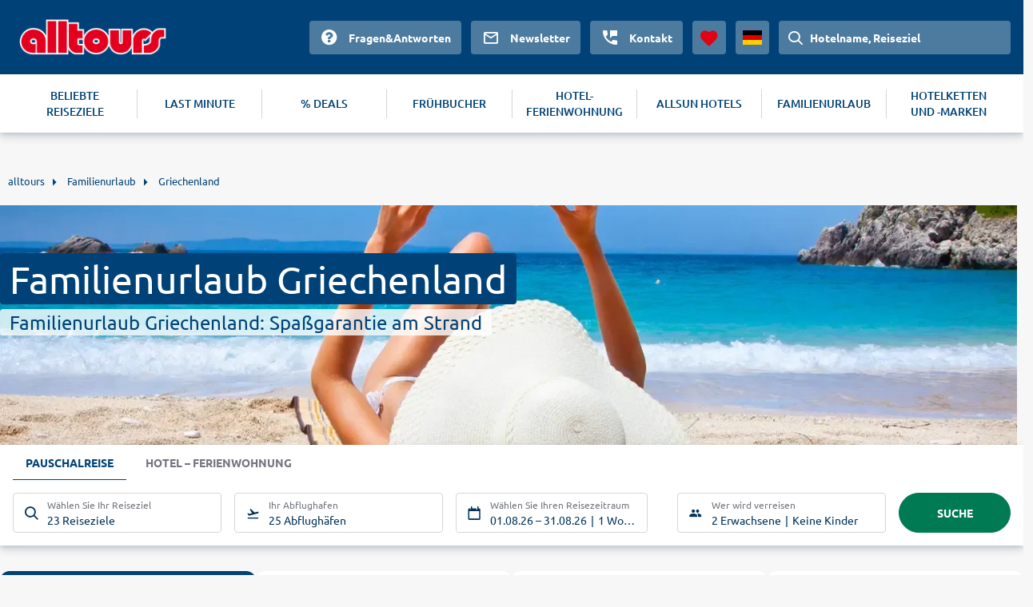

--- FILE ---
content_type: text/html
request_url: https://www.alltours.de/familienurlaub/griechenland/
body_size: 20316
content:
<!DOCTYPE html>
<html lang="de" dir="ltr" class="no-js">
<head>
    <meta charset="utf-8">

<!-- 
	build with <3 by diva-e Advertising

	This website is powered by TYPO3 - inspiring people to share!
	TYPO3 is a free open source Content Management Framework initially created by Kasper Skaarhoj and licensed under GNU/GPL.
	TYPO3 is copyright 1998-2026 of Kasper Skaarhoj. Extensions are copyright of their respective owners.
	Information and contribution at https://typo3.org/
-->



<meta http-equiv="x-ua-compatible" content="IE=edge">
<meta name="generator" content="TYPO3 CMS">
<meta name="viewport" content="width=device-width, initial-scale=1">
<meta name="apple-mobile-web-app-capable" content="no">









<meta name="robots" content="index,follow">
<title>Familienurlaub Griechenland &#9655; Strandferien günstig mit alltours</title>
<meta name="description" content="In einem Familienurlaub in Griechenland warten herrliche &#9728; Inseln und Strände auf Sie. Mit alltours buchen Sie Ihre Ferien günstig & genießen &#9742; Top-Service!"/>
<link rel="canonical" href="https://www.alltours.de/familienurlaub/griechenland/" />
<meta property="og:title" content="Familienurlaub Griechenland &#9655; Strandferien günstig mit alltours" />
<meta property="og:url" content="https://www.alltours.de/familienurlaub/griechenland/" />
<meta property="og:image" content="https://www.alltours.de/temp/static/cr/1280/350/5/imgpath/temp/fileadmin/lychee/c80b46104a55fa3d9a1db535050ea945.jpg" />
<meta property="og:type" content="website" />
<meta property="og:description" content="In einem Familienurlaub in Griechenland warten herrliche &#9728; Inseln und Strände auf Sie. Mit alltours buchen Sie Ihre Ferien günstig & genießen &#9742; Top-Service!" />
<meta property="og:site_name" content="alltours" />
<meta name="twitter:card" content="summary" />
<meta name="twitter:site" content="@alltours_reisen" />
<meta name="twitter:creator" content="@alltours_reisen" />
<meta name="twitter:title" content="Familienurlaub Griechenland &#9655; Strandferien günstig mit alltours" />
<meta name="twitter:url" content="https://www.alltours.de/familienurlaub/griechenland/" />
<meta name="twitter:image" content="https://www.alltours.de/temp/static/cr/1280/350/5/imgpath/temp/fileadmin/lychee/c80b46104a55fa3d9a1db535050ea945.jpg" />
<meta name="twitter:description" content="In einem Familienurlaub in Griechenland warten herrliche &#9728; Inseln und Strände auf Sie. Mit alltours buchen Sie Ihre Ferien günstig & genießen &#9742; Top-Service!" />
<link rel="preload" as="image" href="https://www.alltours.de/temp/static/cr/400/213/5/imgpath/temp/fileadmin/lychee/c80b46104a55fa3d9a1db535050ea945.jpg" media="(max-width: 400px)"/><link rel="preload" as="image" href="https://www.alltours.de/temp/static/cr/1280/350/5/imgpath/temp/fileadmin/lychee/c80b46104a55fa3d9a1db535050ea945.jpg" media="(min-width: 401px) and (max-width: 1599px)"/><link rel="preload" as="image" href="https://www.alltours.de/temp/static/cr/1600/437/5/imgpath/temp/fileadmin/lychee/c80b46104a55fa3d9a1db535050ea945.jpg" media="(min-width: 1600px)" />

<meta name="application-name" content="OPI_alltours_de_de_6338">
<link rel="alternate" hreflang="de-de" href="https://www.alltours.de/familienurlaub/griechenland/" />
 <link rel="alternate" hreflang="de-at" href="https://www.alltours.at/familienurlaub/griechenland/" />
 <link rel="alternate" hreflang="de-ch" href="https://www.alltours.ch/familienurlaub/griechenland/" />
 <link rel="alternate" hreflang="x-default" href="https://www.alltours.de/familienurlaub/griechenland/" />

<script> var sMandant = "de"</script>                <meta name="viewport" content="width=device-width, initial-scale=1">
                <link rel="icon" href="/temp/uploads/media/favicon.ico" type="image/ico" />

                <link rel="preload" as="script" href="/temp/static/js/jquery.js">
                <link rel="preload" as="style" href="/temp/static/min/g=css-swiper?mrand=15870">
                <link rel="preload" as="style" href="/temp/static/min/g=css-style?mrand=15870">
                <link rel="preload" href="/temp/static/fonts/ubuntu-regular-webfont.woff2" as="font" type="font/woff2" crossorigin>
                <link rel="preload" href="/temp/static/fonts/ubuntu-bold-webfont.woff2" as="font" type="font/woff2" crossorigin>
                <link rel="preload" href="/temp/static/fonts/ubuntu-medium-webfont.woff2" as="font" type="font/woff2" crossorigin>

                <script type="application/javascript" src="/temp/static/js/jquery.js"></script>

                <style>
                @font-face {
                    font-family: 'ubunturegular';
                    src: url("/temp/static/fonts/ubuntu-regular-webfont.eot");
                    src: url("/temp/static/fonts/ubuntu-regular-webfont.eot?#iefix") format("embedded-opentype"), url("/temp/static/fonts/ubuntu-regular-webfont.woff2") format("woff2"), url("/temp/static/fonts/ubuntu-regular-webfont.woff") format("woff"), url("/temp/static/fonts/ubuntu-regular-webfont.ttf") format("truetype"), url("/temp/static/fonts/ubuntu-regular-webfont.svg#ubunturegular") format("svg");
                    font-weight: normal;
                    font-style: normal;
                    font-display: swap;
                }

                @font-face {
                    font-family: 'ubuntubold';
                    src: url("/temp/static/fonts/ubuntu-bold-webfont.eot");
                    src: url("/temp/static/fonts/ubuntu-bold-webfont.eot?#iefix") format("embedded-opentype"), url("/temp/static/fonts/ubuntu-bold-webfont.woff2") format("woff2"), url("/temp/static/fonts/ubuntu-bold-webfont.woff") format("woff"), url("/temp/static/fonts/ubuntu-bold-webfont.ttf") format("truetype"), url("/temp/static/fonts/ubuntu-bold-webfont.svg#ubuntubold") format("svg");
                    font-weight: normal;
                    font-style: normal;
                    font-display: swap;
                }

                @font-face {
                    font-family: 'ubuntumedium';
                    src: url("/temp/static/fonts/ubuntu-medium-webfont.eot");
                    src: url("/temp/static/fonts/ubuntu-medium-webfont.eot?#iefix") format("embedded-opentype"), url("/temp/static/fonts/ubuntu-medium-webfont.woff2") format("woff2"), url("/temp/static/fonts/ubuntu-medium-webfont.woff") format("woff"), url("/temp/static/fonts/ubuntu-medium-webfont.ttf") format("truetype"), url("/temp/static/fonts/ubuntu-medium-webfont.svg#ubuntumedium") format("svg");
                    font-weight: normal;
                    font-style: normal;
                    font-display: swap;
                }

                @font-face {
                    font-family: 'icon-font';
                    src: url("/temp/static/fonts/icon-font.eot?ax7e97");
                    src: url("/temp/static/fonts/icon-font.eot?#iefixax7e97") format("embedded-opentype"), url("/temp/static/fonts/icon-font.woff?ax7e97") format("woff"), url("/temp/static/fonts/icon-font.ttf?ax7e97") format("truetype"), url("/temp/static/fonts/icon-font.svg?ax7e97#icon-font") format("svg");
                    font-weight: normal;
                    font-style: normal;
                    font-display: swap;
                }
                </style>    <link rel="stylesheet" href="/temp/static/min/g=css-swiper?mrand=15870">
    <link rel="stylesheet" href="/temp/static/min/g=css-style?mrand=15870">
		<script>
			var productType = 'package';
			var dataLayer = [{
				canonicalUrl: 'https://www.alltours.de/familienurlaub/griechenland/',
				country: 'de',
				pageType: 'listingPage',
				listName: productType + '/' + 'griechenland',
				products: []
			}];
		</script>
		
		<!-- Google Tag Manager -->
		<script>(function(w,d,s,l,i){w[l]=w[l]||[];w[l].push({'gtm.start':
		new Date().getTime(),event:'gtm.js'});var f=d.getElementsByTagName(s)[0],
		j=d.createElement(s),dl=l!='dataLayer'?'&l='+l:'';j.async=true;j.src=
		'https://www.googletagmanager.com/gtm.js?id='+i+dl;f.parentNode.insertBefore(j,f);
		})(window,document,'script','dataLayer','GTM-MWGZLP');</script>
		<!-- End Google Tag Manager --><script src="https://cloud.ccm19.de/app.js?apiKey=04ba9078a1dd8f2d87470c1ad76a8831fcc230901a648b84&domain=637bb406aa8ffb71f20fae56" referrerpolicy="origin" async></script><!-- live -->
</head>
<body>
            <!-- Google Tag Manager (noscript) -->
            <noscript><iframe src="https://www.googletagmanager.com/ns.html?id=GTM-MWGZLP" height="0" width="0" style="display:none;visibility:hidden"></iframe></noscript>
            <!-- End Google Tag Manager (noscript) -->

    <div id="all_header"></div>
    <div class="container-fluid">
        <form id="redirForm" action="/temp/static/redir-form.php" method="POST"><input id="formSubmit" type="hidden" name="rdata" value=""></form>
        <div class="oa-modal"></div>
        <div class="container main">

            <ul id="breadcrumb" itemscope itemtype="https://schema.org/BreadcrumbList"><li class="root" itemprop="itemListElement" itemscope itemtype="https://schema.org/ListItem"><a href="https://www.alltours.de/" target="_self" itemprop="item"><span itemprop="name">alltours</span></a><meta itemprop="position" content="1"></li>
			<li itemprop="itemListElement" itemscope itemtype="https://schema.org/ListItem">
				<a href="/familienurlaub/" target="_self" itemprop="item">
				<span itemprop="name">Familienurlaub</span></a>
				<meta itemprop="position" content="2">
			</li>
			<li itemprop="itemListElement" itemscope itemtype="https://schema.org/ListItem">
				<a href="/familienurlaub/griechenland/" target="_self" itemprop="item">
				<span itemprop="name">Griechenland</span></a>
				<meta itemprop="position" content="3">
			</li></ul>
            
    

            <div id="c14100" class="frame frame-default frame-type-list frame-layout-0">
                
                
                    



                
                
                    

    



                
                

    
        
        <div class="hero">
            <div class="heroContainer">
                <h1>Familienurlaub Griechenland</h1>
                <span>Familienurlaub Griechenland: Spaßgarantie am Strand</span>
            </div>
            <div class="image">
                <picture>
                    <source media="(max-width: 400px)" srcset="/temp/static/cr/400/213/5/imgpath/temp/fileadmin/lychee/c80b46104a55fa3d9a1db535050ea945.jpg">
                    <source media="(min-width: 1600px)" srcset="/temp/static/cr/1600/437/5/imgpath/temp/fileadmin/lychee/c80b46104a55fa3d9a1db535050ea945.jpg">
                    <img src="/temp/static/cr/1280/350/5/imgpath/temp/fileadmin/lychee/c80b46104a55fa3d9a1db535050ea945.jpg" fetchpriority="high" alt="Griechenland">
                </picture>
            </div>
        </div>
		
        <div id="all_sw"></div>
        <div class="ibe-oa">
        
    <div id="sibe" class="left"></div>
    <div class="clear"></div>
    
        </div>
        <div class="mainContent">
            <div class="summary-tab-box">
                
        <div class="summary-tab-box-nav">
            <ul id="all_tabs" class="nav nav-tabs  bch nav-tabs-mobile">
                <li class="active"><a data-toggle="tab" href="#home" aria-expanded="true" rel="t_summary"><span class="icon-list"></span>
								<div class="clear"></div>Übersicht</a></li>
                
                <li><a href="#weather_info" rel="weather_info"><span class="icon-sun"></span><div class="clear"></div>Wetter</a></li>
                
                <li><a href="#nav_beachtheasers" rel="nav_beaches"><span class="icon-pool"></span><div class="clear"></div>Strände</a></li>
                <li><a href="#nav_info" rel="nav_info"><span class="icon-navigation"></span><div class="clear"></div>Zielregionen</a></li>
            </ul>
		</div>
        <div class="tab-content">
            <div id="home" class="tab-pane fade active in all_t all_t_summary ">
            <div class="topContentMore nbrds">Mit seinen vielen kleinen und gr&ouml;&szlig;eren Inseln und dem langen K&uuml;stenstreifen auf dem Festland ist Griechenland zwischen dem Ionischen Meer und der griechischen &Auml;g&auml;is ein beliebtes Reiseziel f&uuml;r einen erholsamen Strandurlaub mit der ganzen Familie. Eine wunderbare Mischung aus landschaftlich reizvollen Ausflugszielen und fantastischen Sandstr&auml;nden bietet Griechenlands gr&ouml;&szlig;te Insel Kreta, die Sie &uuml;ber den inseleigenen Flughafen erreichen. Gr&uuml;ne Bergh&auml;nge, die in den H&ouml;henlagen zunehmend schroffer und vegetationsarmer werden und von tiefen Schluchten unterbrochen sind, pr&auml;gen das Landesinnere, in dem Naturliebhaber und Aktivurlauber lange Wanderungen unternehmen k&ouml;nnen. F&uuml;r einen sonnigen Tag am Meer ist der lange Strand von Falassarna an der Westk&uuml;ste Kretas ein Geheimtipp, denn dieser f&auml;llt sehr flach ins Meer ab und eignet sich gut f&uuml;r Badespa&szlig; mit kleineren Kindern. Probieren Sie sich hier auch einmal im Schnorcheln und lassen Sie sich in Ihrem Urlaub von der bunten Unterwasserwelt verzaubern! Mit alltours finden Sie jetzt die besten Reiseangebote f&uuml;r Ihren Familienurlaub in Griechenland.
<h2>Noch mehr interessante Ziele im Familienurlaub in Griechenland</h2>
Feine Sandstr&auml;nde und antike St&auml;tten auf Kos, idyllische Strandbuchten vor einer beeindruckenden Kulisse aus steilen Klippen auf der Insel Zakynthos oder die wei&szlig; get&uuml;nchten H&auml;user mit ihren typischen, blauen Rundd&auml;chern auf Santorin: Wer sich zwischen all den Traumzielen Griechenlands einfach nicht entscheiden kann, kann beim Insel-Hopping alle Favoriten auf einen Schlag kennenlernen. Die Tour mit dem Ausflugsboot von Insel zu Insel ist ein riesiger Spa&szlig; f&uuml;r kleine und gro&szlig;e Urlauber. Ihren Griechenland-Familienurlaub k&ouml;nnen Sie nat&uuml;rlich auch auf dem Festland verbringen und zum Beispiel die Hauptstadt Athen erkunden. Ein Streifzug durch die reiche Historie der Stadt mit ihren vielen Ruinen aus antiker Zeit ist auch f&uuml;r Kinder ein spannendes Erlebnis: Hier ist Geschichte kein trockenes Schulfach, sondern hautnah greifbar und erlebbar. Ein absoluter Klassiker der antiken Spuren in Athen ist zweifelsohne die Akropolis mit ihrem "Panthenon-Tempel". Im "Arch&auml;ologischen Nationalmuseum" tauchen Kultur-Interessierte derweil noch tiefer in die griechische Antike ein. Buchen Sie Ihren Griechenland-Familienurlaub jetzt zum Schn&auml;ppchenpreis mit alltours!</div>
                <div class="summary-tab-box-trigger">
                <div class="summary-tab-box-wrapper mbutton smallbutton">
                    <span class="summary-tab-box-button button--closed"></span>
                    <span class="summary-tab-box-text">  <span class="icon-chevron-down"></span>Weiterlesen</span>
                </div>
            </div></div>
            

            
            
		<div id="t_travelType" class="tab-pane fade all_t all_t_travelType"></div>
        </div><div class="topOffers"><h2 class="center">Top-Angebote Griechenland Familienurlaub</h2><div class="row-oa"><div class="boxes"><div class="row flexbox__vertical__container">
        <div class="col-33">
            <div class="productbox hotelbox nbrds">
                <div class="properties">
                    
            <div class="image oa-swiper">
                <div class="swiper-wrapper" data-submit="aHR0cHM6Ly93d3cuYWxsdG91cnMuZGUvaG90ZWxkZXRhaWwvOTc2MDY/JmJvb2tpbmdUeXBlPVBBQ0tBR0UmbWluRD03Jm1heEQ9NyZub2Rlcz0mZGQ9MjAyNi0wOC0wMSZyZD0yMDI2LTA4LTMx" rel="rform">
                
                        <div class="swiper-slide">
                            <img class="img-responsive lazy" alt="Apollo Resort Art" data-original="https://images.alltours.de/hotels/415x311/KLX120_04.jpg">
                        </div>
                        
                        <div class="swiper-slide">
                            <img class="img-responsive swiper-lazy" alt="" data-src="https://images.alltours.de/hotels/415x311/KLX120_02.jpg">
                            <div class="swiper-lazy-preloader"></div>
                        </div>
                        
                        <div class="swiper-slide">
                            <img class="img-responsive swiper-lazy" alt="" data-src="https://images.alltours.de/hotels/415x311/KLX120_05.jpg">
                            <div class="swiper-lazy-preloader"></div>
                        </div>
                        
                        <div class="swiper-slide">
                            <img class="img-responsive swiper-lazy" alt="" data-src="https://images.alltours.de/hotels/415x311/KLX120_07.jpg">
                            <div class="swiper-lazy-preloader"></div>
                        </div>
                        
                        <div class="swiper-slide">
                            <img class="img-responsive swiper-lazy" alt="" data-src="https://images.alltours.de/hotels/415x311/KLX120_06.jpg">
                            <div class="swiper-lazy-preloader"></div>
                        </div>
                        
                        <div class="swiper-slide">
                            <img class="img-responsive swiper-lazy" alt="" data-src="https://images.alltours.de/hotels/415x311/KLX120_03.jpg">
                            <div class="swiper-lazy-preloader"></div>
                        </div>
                        
                </div>
                <div class="swiper-button-prev"></div>
                <div class="swiper-button-next"></div>
            </div>

                    <div class="boxContent">

                        <div class="title text--trunc">
                            <span>Griechenland . Peloponnes . Kiparissia</span>
                            <a href="/hotels/apollo-resort-art-peloponnes-klx120.html" title="Apollo Resort Art">Apollo Resort Art</a>
                        </div>
                        <div class="rating">
                            <ul class="hotel-rating"><li class="hotel-rating-item"><i class="icon icon-sun-rating"></i></li><li class="hotel-rating-item"><i class="icon icon-sun-rating"></i></li><li class="hotel-rating-item"><i class="icon icon-sun-rating"></i></li><li class="hotel-rating-item"><i class="icon icon-sun-rating"></i></li></ul>
                        </div>
                        <div class="infos">
                            <div class="properties">
                                <ul>
                                    <li>7 Nächte . Doppelzimmer . Frühstück</li>
                                </ul>
                            </div>
                        </div>

                        
    <div class="scoreRec">
        <span class="scoreRecValue">
            <span class="icon-like"></span> 80 %
        </span>
        <span class="scoreRecDetails">
            <span>31 HolidayCheck Bewertungen</span>
        </span>
    </div>
    
                        <div class="clear"></div>
                        <div class="price-container">
        <div class="strikeprice"><span>914 €</span></div>
        <div class="discount-badge">Sie sparen 7 % p.P.</div>
    </div>
    <div class="clear"></div>
    
                    </div>

                    <div class="callToAction btnbl mnb" data-submit="aHR0cHM6Ly93d3cuYWxsdG91cnMuZGUvaG90ZWxkZXRhaWwvOTc2MDY/JmJvb2tpbmdUeXBlPVBBQ0tBR0UmbWluRD03Jm1heEQ9NyZub2Rlcz0mZGQ9MjAyNi0wOC0wMSZyZD0yMDI2LTA4LTMx" rel="rform">
                        
                        <button class="darkbutton"> <span>ab </span>  <span class="priceamount"> 854</span>
             <span class='currencysmbl'>  €</span> </button>
                    </div>

                </div>
            </div>
        </div>
        <div class="col-33">
            <div class="productbox hotelbox nbrds">
                <div class="properties">
                    
            <div class="image oa-swiper">
                <div class="swiper-wrapper" data-submit="aHR0cHM6Ly93d3cuYWxsdG91cnMuZGUvaG90ZWxkZXRhaWwvMTE4OD8mYm9va2luZ1R5cGU9UEFDS0FHRSZtaW5EPTcmbWF4RD03Jm5vZGVzPSZkZD0yMDI2LTA4LTAxJnJkPTIwMjYtMDgtMzE=" rel="rform">
                
                        <div class="swiper-slide">
                            <img class="img-responsive lazy" alt="Hotel Arion" data-original="https://images.alltours.de/hotels/415x311/SMI7830.jpg">
                        </div>
                        
                        <div class="swiper-slide">
                            <img class="img-responsive swiper-lazy" alt="" data-src="https://images.alltours.de/hotels/415x311/SMI7828.jpg">
                            <div class="swiper-lazy-preloader"></div>
                        </div>
                        
                        <div class="swiper-slide">
                            <img class="img-responsive swiper-lazy" alt="" data-src="https://images.alltours.de/hotels/415x311/SMI78_34.jpg">
                            <div class="swiper-lazy-preloader"></div>
                        </div>
                        
                        <div class="swiper-slide">
                            <img class="img-responsive swiper-lazy" alt="" data-src="https://images.alltours.de/hotels/415x311/SMI7825.jpg">
                            <div class="swiper-lazy-preloader"></div>
                        </div>
                        
                        <div class="swiper-slide">
                            <img class="img-responsive swiper-lazy" alt="" data-src="https://images.alltours.de/hotels/415x311/FUL1721.jpg">
                            <div class="swiper-lazy-preloader"></div>
                        </div>
                        
                        <div class="swiper-slide">
                            <img class="img-responsive swiper-lazy" alt="" data-src="https://images.alltours.de/hotels/415x311/SMI7829.jpg">
                            <div class="swiper-lazy-preloader"></div>
                        </div>
                        
                        <div class="swiper-slide">
                            <img class="img-responsive swiper-lazy" alt="" data-src="https://images.alltours.de/hotels/415x311/SMI7814.jpg">
                            <div class="swiper-lazy-preloader"></div>
                        </div>
                        
                        <div class="swiper-slide">
                            <img class="img-responsive swiper-lazy" alt="" data-src="https://images.alltours.de/hotels/415x311/SMI78_33.jpg">
                            <div class="swiper-lazy-preloader"></div>
                        </div>
                        
                        <div class="swiper-slide">
                            <img class="img-responsive swiper-lazy" alt="" data-src="https://images.alltours.de/hotels/415x311/SMI78_32.jpg">
                            <div class="swiper-lazy-preloader"></div>
                        </div>
                        
                        <div class="swiper-slide">
                            <img class="img-responsive swiper-lazy" alt="" data-src="https://images.alltours.de/hotels/415x311/SMI78_31.jpg">
                            <div class="swiper-lazy-preloader"></div>
                        </div>
                        
                </div>
                <div class="swiper-button-prev"></div>
                <div class="swiper-button-next"></div>
            </div>

                    <div class="boxContent">

                        <div class="title text--trunc">
                            <span>Griechenland . Samos . Kokkari</span>
                            <a href="/hotels/hotel-arion-samos-smi78.html" title="Hotel Arion">Hotel Arion</a>
                        </div>
                        <div class="rating">
                            <ul class="hotel-rating"><li class="hotel-rating-item"><i class="icon icon-sun-rating"></i></li><li class="hotel-rating-item"><i class="icon icon-sun-rating"></i></li><li class="hotel-rating-item"><i class="icon icon-sun-rating"></i></li><li class="hotel-rating-item"><i class="icon icon-sun-rating"></i></li></ul>
                        </div>
                        <div class="infos">
                            <div class="properties">
                                <ul>
                                    <li>7 Nächte . Doppelzimmer . Halbpension</li>
                                </ul>
                            </div>
                        </div>

                        
    <div class="scoreRec">
        <span class="scoreRecValue">
            <span class="icon-like"></span> 89 %
        </span>
        <span class="scoreRecDetails">
            <span>562 HolidayCheck Bewertungen</span>
        </span>
    </div>
    
                        <div class="clear"></div>
                        <div class="price-container">
        <div class="strikeprice"><span>968 €</span></div>
        <div class="discount-badge">Sie sparen 9 % p.P.</div>
    </div>
    <div class="clear"></div>
    
                    </div>

                    <div class="callToAction btnbl mnb" data-submit="aHR0cHM6Ly93d3cuYWxsdG91cnMuZGUvaG90ZWxkZXRhaWwvMTE4OD8mYm9va2luZ1R5cGU9UEFDS0FHRSZtaW5EPTcmbWF4RD03Jm5vZGVzPSZkZD0yMDI2LTA4LTAxJnJkPTIwMjYtMDgtMzE=" rel="rform">
                        
                        <button class="darkbutton"> <span>ab </span>  <span class="priceamount"> 883</span>
             <span class='currencysmbl'>  €</span> </button>
                    </div>

                </div>
            </div>
        </div>
        <div class="col-33">
            <div class="productbox hotelbox nbrds">
                <div class="properties">
                    
            <div class="image oa-swiper">
                <div class="swiper-wrapper" data-submit="aHR0cHM6Ly93d3cuYWxsdG91cnMuZGUvaG90ZWxkZXRhaWwvMjQ2NDgwPyZib29raW5nVHlwZT1QQUNLQUdFJm1pbkQ9NyZtYXhEPTcmbm9kZXM9JmRkPTIwMjYtMDgtMDEmcmQ9MjAyNi0wOC0zMQ==" rel="rform">
                
                        <div class="swiper-slide">
                            <img class="img-responsive lazy" alt="Hotel Natura Club & Spa" data-original="https://images.alltours.de/hotels/415x311/KLX110_13.jpg">
                        </div>
                        
                        <div class="swiper-slide">
                            <img class="img-responsive swiper-lazy" alt="" data-src="https://images.alltours.de/hotels/415x311/KLX110_19.jpg">
                            <div class="swiper-lazy-preloader"></div>
                        </div>
                        
                        <div class="swiper-slide">
                            <img class="img-responsive swiper-lazy" alt="" data-src="https://images.alltours.de/hotels/415x311/KLX110_16.jpg">
                            <div class="swiper-lazy-preloader"></div>
                        </div>
                        
                        <div class="swiper-slide">
                            <img class="img-responsive swiper-lazy" alt="" data-src="https://images.alltours.de/hotels/415x311/KLX110_11.jpg">
                            <div class="swiper-lazy-preloader"></div>
                        </div>
                        
                        <div class="swiper-slide">
                            <img class="img-responsive swiper-lazy" alt="" data-src="https://images.alltours.de/hotels/415x311/KLX110_14.jpg">
                            <div class="swiper-lazy-preloader"></div>
                        </div>
                        
                        <div class="swiper-slide">
                            <img class="img-responsive swiper-lazy" alt="" data-src="https://images.alltours.de/hotels/415x311/KLX11002.jpg">
                            <div class="swiper-lazy-preloader"></div>
                        </div>
                        
                        <div class="swiper-slide">
                            <img class="img-responsive swiper-lazy" alt="" data-src="https://images.alltours.de/hotels/415x311/KLX110_22.jpg">
                            <div class="swiper-lazy-preloader"></div>
                        </div>
                        
                        <div class="swiper-slide">
                            <img class="img-responsive swiper-lazy" alt="" data-src="https://images.alltours.de/hotels/415x311/KLX110_15.jpg">
                            <div class="swiper-lazy-preloader"></div>
                        </div>
                        
                        <div class="swiper-slide">
                            <img class="img-responsive swiper-lazy" alt="" data-src="https://images.alltours.de/hotels/415x311/KLX11005.jpg">
                            <div class="swiper-lazy-preloader"></div>
                        </div>
                        
                        <div class="swiper-slide">
                            <img class="img-responsive swiper-lazy" alt="" data-src="https://images.alltours.de/hotels/415x311/KLX11003.jpg">
                            <div class="swiper-lazy-preloader"></div>
                        </div>
                        
                </div>
                <div class="swiper-button-prev"></div>
                <div class="swiper-button-next"></div>
            </div>

                    <div class="boxContent">

                        <div class="title text--trunc">
                            <span>Griechenland . Peloponnes . Kalo Nero</span>
                            <a href="/hotels/hotel-natura-club-spa-peloponnes-klx110.html" title="Hotel Natura Club & Spa">Hotel Natura Club & Spa</a>
                        </div>
                        <div class="rating">
                            <ul class="hotel-rating"><li class="hotel-rating-item"><i class="icon icon-sun-rating"></i></li><li class="hotel-rating-item"><i class="icon icon-sun-rating"></i></li><li class="hotel-rating-item"><i class="icon icon-sun-rating"></i></li><li class="hotel-rating-item"><i class="icon icon-sun-rating"></i></li></ul>
                        </div>
                        <div class="infos">
                            <div class="properties">
                                <ul>
                                    <li>7 Nächte . Doppelzimmer Superior . Frühstück</li>
                                </ul>
                            </div>
                        </div>

                        
    <div class="scoreRec">
        <span class="scoreRecValue">
            <span class="icon-like"></span> 100 %
        </span>
        <span class="scoreRecDetails">
            <span>33 HolidayCheck Bewertungen</span>
        </span>
    </div>
    
                        <div class="clear"></div>
                        <div class="price-container">
        <div class="strikeprice"><span>1.000 €</span></div>
        <div class="discount-badge">Sie sparen 11 % p.P.</div>
    </div>
    <div class="clear"></div>
    
                    </div>

                    <div class="callToAction btnbl mnb" data-submit="aHR0cHM6Ly93d3cuYWxsdG91cnMuZGUvaG90ZWxkZXRhaWwvMjQ2NDgwPyZib29raW5nVHlwZT1QQUNLQUdFJm1pbkQ9NyZtYXhEPTcmbm9kZXM9JmRkPTIwMjYtMDgtMDEmcmQ9MjAyNi0wOC0zMQ==" rel="rform">
                        
                        <button class="darkbutton"> <span>ab </span>  <span class="priceamount"> 895</span>
             <span class='currencysmbl'>  €</span> </button>
                    </div>

                </div>
            </div>
        </div></div></div></div></div><div class="clear"></div><div class="features_boxes"><a href="https://www.alltours.de/ueber-uns/qualtitaet" target="_blank" rel="" title="Deutschsprachige Reiseleitung" class="icon-carousel-item"><span class="c-icon icon-user"></span><p>Deutschsprachige Reiseleitung</p></a><a href="https://www.alltours.de/ueber-uns/qualtitaet" target="_blank" rel="" title="24h Kundenservice" class="icon-carousel-item"><span class="c-icon icon-phone"></span><p>24h Kundenservice</p></a><a href="https://www.alltours.de/ueber-uns/qualtitaet" target="_blank" rel="" title="Qualitätsgarantie" class="icon-carousel-item"><span class="c-icon icon-quality"></span><p>Qualitätsgarantie</p></a></div>
    <div class="topOffers">
    <h2 class="center">Familien Premium-Hotels Griechenland</h2>
    <div class="row-oa">
        <div class="boxes">
                <div class="row flexbox__vertical__container">
    <div class="col-33">
        <div class="productbox hotelbox nbrds">
            <div class="properties">
                
        <div class="image oa-swiper">
            <div class="swiper-wrapper" data-submit="aHR0cHM6Ly93d3cuYWxsdG91cnMuZGUvaG90ZWxkZXRhaWwvMTE4NzM/JmJvb2tpbmdUeXBlPVBBQ0tBR0UmbWluRD03Jm1heEQ9NyZub2Rlcz0mZGQ9MjAyNi0wOC0wMSZyZD0yMDI2LTA4LTMx" rel="rform">
            
                <div class="swiper-slide">
                    <img class="img-responsive lazy" alt="Vincci EverEden" data-original="https://images.alltours.de/hotels/415x311/ATH119_10.jpg">
                </div>
                
                <div class="swiper-slide">
                    <img class="img-responsive swiper-lazy" alt="" data-src="https://images.alltours.de/hotels/415x311/ATH119_02.jpg">
                    <div class="swiper-lazy-preloader"></div>
                </div>
                
                <div class="swiper-slide">
                    <img class="img-responsive swiper-lazy" alt="" data-src="https://images.alltours.de/hotels/415x311/ATH119_16.jpg">
                    <div class="swiper-lazy-preloader"></div>
                </div>
                
                <div class="swiper-slide">
                    <img class="img-responsive swiper-lazy" alt="" data-src="https://images.alltours.de/hotels/415x311/ATH119_09.jpg">
                    <div class="swiper-lazy-preloader"></div>
                </div>
                
                <div class="swiper-slide">
                    <img class="img-responsive swiper-lazy" alt="" data-src="https://images.alltours.de/hotels/415x311/ATH119_13.jpg">
                    <div class="swiper-lazy-preloader"></div>
                </div>
                
                <div class="swiper-slide">
                    <img class="img-responsive swiper-lazy" alt="" data-src="https://images.alltours.de/hotels/415x311/ATH119_21.jpg">
                    <div class="swiper-lazy-preloader"></div>
                </div>
                
                <div class="swiper-slide">
                    <img class="img-responsive swiper-lazy" alt="" data-src="https://images.alltours.de/hotels/415x311/ATH119_08.jpg">
                    <div class="swiper-lazy-preloader"></div>
                </div>
                
                <div class="swiper-slide">
                    <img class="img-responsive swiper-lazy" alt="" data-src="https://images.alltours.de/hotels/415x311/ATH119_22.jpg">
                    <div class="swiper-lazy-preloader"></div>
                </div>
                
                <div class="swiper-slide">
                    <img class="img-responsive swiper-lazy" alt="" data-src="https://images.alltours.de/hotels/415x311/ATH119_14.jpg">
                    <div class="swiper-lazy-preloader"></div>
                </div>
                
                <div class="swiper-slide">
                    <img class="img-responsive swiper-lazy" alt="" data-src="https://images.alltours.de/hotels/415x311/ATH119_07.jpg">
                    <div class="swiper-lazy-preloader"></div>
                </div>
                
            </div>
            <div class="swiper-button-prev"></div>
            <div class="swiper-button-next"></div>
        </div>
                <div class="boxContent">
                    <div class="title text--trunc">
                        <span>Griechenland . Athen . Anavissos</span>
                        <a href="/hotels/hotel-ever-eden-beach-resort-athen-ath119.html" title="Vincci EverEden">Vincci EverEden</a>
                    </div>
                    <ul class="hotel-rating"><li class="hotel-rating-item"><i class="icon icon-sun-rating"></i></li><li class="hotel-rating-item"><i class="icon icon-sun-rating"></i></li><li class="hotel-rating-item"><i class="icon icon-sun-rating"></i></li><li class="hotel-rating-item"><i class="icon icon-sun-rating"></i></li></ul> <br>
                    <div class="infos">
                        <div class="properties">
                            <ul>
                                <li>7 Nächte . Doppelzimmer . Frühstück</li>
                            </ul>
                        </div>
                    </div>

                    
    <div class="scoreRec">
        <span class="scoreRecValue">
            <span class="icon-like"></span> 100 %
        </span>
        <span class="scoreRecDetails">
            <span>21 HolidayCheck Bewertungen</span>
        </span>
    </div>
    
                    <div class="clear"></div>
                    <div class="price-container">
        <div class="strikeprice"><span>1.556 €</span></div>
        <div class="discount-badge">Sie sparen 16 % p.P.</div>
    </div>
    <div class="clear"></div>
    
                </div>

                <div class="callToAction btnbl mnb" data-submit="aHR0cHM6Ly93d3cuYWxsdG91cnMuZGUvaG90ZWxkZXRhaWwvMTE4NzM/JmJvb2tpbmdUeXBlPVBBQ0tBR0UmbWluRD03Jm1heEQ9NyZub2Rlcz0mZGQ9MjAyNi0wOC0wMSZyZD0yMDI2LTA4LTMx" rel="rform">
                    
                    <button class="darkbutton"> <span>ab </span>  <span class="priceamount"> 1.314</span>
                    <span class="currencysmbl">  €</span> </button>
                </div>

            </div>
        </div>
    </div>
    <div class="col-33">
        <div class="productbox hotelbox nbrds">
            <div class="properties">
                
        <div class="image oa-swiper">
            <div class="swiper-wrapper" data-submit="aHR0cHM6Ly93d3cuYWxsdG91cnMuZGUvaG90ZWxkZXRhaWwvNDQ2PyZib29raW5nVHlwZT1QQUNLQUdFJm1pbkQ9NyZtYXhEPTcmbm9kZXM9JmRkPTIwMjYtMDgtMDEmcmQ9MjAyNi0wOC0zMQ==" rel="rform">
            
                <div class="swiper-slide">
                    <img class="img-responsive lazy" alt="Hotel Miramare" data-original="https://images.alltours.de/hotels/415x311/ATH163_06.jpg">
                </div>
                
                <div class="swiper-slide">
                    <img class="img-responsive swiper-lazy" alt="" data-src="https://images.alltours.de/hotels/415x311/ATH163_08.jpg">
                    <div class="swiper-lazy-preloader"></div>
                </div>
                
                <div class="swiper-slide">
                    <img class="img-responsive swiper-lazy" alt="" data-src="https://images.alltours.de/hotels/415x311/ATH163_07.jpg">
                    <div class="swiper-lazy-preloader"></div>
                </div>
                
                <div class="swiper-slide">
                    <img class="img-responsive swiper-lazy" alt="" data-src="https://images.alltours.de/hotels/415x311/ATH163_04.jpg">
                    <div class="swiper-lazy-preloader"></div>
                </div>
                
                <div class="swiper-slide">
                    <img class="img-responsive swiper-lazy" alt="" data-src="https://images.alltours.de/hotels/415x311/ATH163_02.jpg">
                    <div class="swiper-lazy-preloader"></div>
                </div>
                
                <div class="swiper-slide">
                    <img class="img-responsive swiper-lazy" alt="" data-src="https://images.alltours.de/hotels/415x311/ATH163_05.jpg">
                    <div class="swiper-lazy-preloader"></div>
                </div>
                
                <div class="swiper-slide">
                    <img class="img-responsive swiper-lazy" alt="" data-src="https://images.alltours.de/hotels/415x311/ATH163_03.jpg">
                    <div class="swiper-lazy-preloader"></div>
                </div>
                
            </div>
            <div class="swiper-button-prev"></div>
            <div class="swiper-button-next"></div>
        </div>
                <div class="boxContent">
                    <div class="title text--trunc">
                        <span>Griechenland . Euböa (Evia) . Eretria</span>
                        <a href="/hotels/hotel-miramare-euboea-evia-ath163.html" title="Hotel Miramare">Hotel Miramare</a>
                    </div>
                    <ul class="hotel-rating"><li class="hotel-rating-item"><i class="icon icon-sun-rating"></i></li><li class="hotel-rating-item"><i class="icon icon-sun-rating"></i></li><li class="hotel-rating-item"><i class="icon icon-sun-rating"></i></li><li class="hotel-rating-item"><i class="icon icon-sun-rating"></i></li></ul> <br>
                    <div class="infos">
                        <div class="properties">
                            <ul>
                                <li>7 Nächte . Doppelzimmer . Halbpension</li>
                            </ul>
                        </div>
                    </div>

                    
    <div class="scoreRec">
        <span class="scoreRecValue">
            <span class="icon-like"></span> 100 %
        </span>
        <span class="scoreRecDetails">
            <span>13 HolidayCheck Bewertungen</span>
        </span>
    </div>
    
                    <div class="clear"></div>
                    <div class="price-container">
        <div class="strikeprice"><span>1.055 €</span></div>
        <div class="discount-badge">Sie sparen 9 % p.P.</div>
    </div>
    <div class="clear"></div>
    
                </div>

                <div class="callToAction btnbl mnb" data-submit="aHR0cHM6Ly93d3cuYWxsdG91cnMuZGUvaG90ZWxkZXRhaWwvNDQ2PyZib29raW5nVHlwZT1QQUNLQUdFJm1pbkQ9NyZtYXhEPTcmbm9kZXM9JmRkPTIwMjYtMDgtMDEmcmQ9MjAyNi0wOC0zMQ==" rel="rform">
                    
                    <button class="darkbutton"> <span>ab </span>  <span class="priceamount"> 964</span>
                    <span class="currencysmbl">  €</span> </button>
                </div>

            </div>
        </div>
    </div>
    <div class="col-33">
        <div class="productbox hotelbox nbrds">
            <div class="properties">
                
        <div class="image oa-swiper">
            <div class="swiper-wrapper" data-submit="aHR0cHM6Ly93d3cuYWxsdG91cnMuZGUvaG90ZWxkZXRhaWwvNjAwOD8mYm9va2luZ1R5cGU9UEFDS0FHRSZtaW5EPTcmbWF4RD03Jm5vZGVzPSZkZD0yMDI2LTA4LTAxJnJkPTIwMjYtMDgtMzE=" rel="rform">
            
                <div class="swiper-slide">
                    <img class="img-responsive lazy" alt="Hotel Valmar Corfu by Louis Hotels" data-original="https://images.alltours.de/hotels/415x311/CFU132_37.jpg">
                </div>
                
                <div class="swiper-slide">
                    <img class="img-responsive swiper-lazy" alt="" data-src="https://images.alltours.de/hotels/415x311/CFU132_51.jpg">
                    <div class="swiper-lazy-preloader"></div>
                </div>
                
                <div class="swiper-slide">
                    <img class="img-responsive swiper-lazy" alt="" data-src="https://images.alltours.de/hotels/415x311/CFU132_44.jpg">
                    <div class="swiper-lazy-preloader"></div>
                </div>
                
                <div class="swiper-slide">
                    <img class="img-responsive swiper-lazy" alt="" data-src="https://images.alltours.de/hotels/415x311/CFU132_43.jpg">
                    <div class="swiper-lazy-preloader"></div>
                </div>
                
                <div class="swiper-slide">
                    <img class="img-responsive swiper-lazy" alt="" data-src="https://images.alltours.de/hotels/415x311/CFU132_46.jpg">
                    <div class="swiper-lazy-preloader"></div>
                </div>
                
                <div class="swiper-slide">
                    <img class="img-responsive swiper-lazy" alt="" data-src="https://images.alltours.de/hotels/415x311/CFU132_47.jpg">
                    <div class="swiper-lazy-preloader"></div>
                </div>
                
                <div class="swiper-slide">
                    <img class="img-responsive swiper-lazy" alt="" data-src="https://images.alltours.de/hotels/415x311/CFU132_48.jpg">
                    <div class="swiper-lazy-preloader"></div>
                </div>
                
                <div class="swiper-slide">
                    <img class="img-responsive swiper-lazy" alt="" data-src="https://images.alltours.de/hotels/415x311/CFU132_42.jpg">
                    <div class="swiper-lazy-preloader"></div>
                </div>
                
                <div class="swiper-slide">
                    <img class="img-responsive swiper-lazy" alt="" data-src="https://images.alltours.de/hotels/415x311/CFU132_35.jpg">
                    <div class="swiper-lazy-preloader"></div>
                </div>
                
                <div class="swiper-slide">
                    <img class="img-responsive swiper-lazy" alt="" data-src="https://images.alltours.de/hotels/415x311/CFU132_49.jpg">
                    <div class="swiper-lazy-preloader"></div>
                </div>
                
            </div>
            <div class="swiper-button-prev"></div>
            <div class="swiper-button-next"></div>
        </div>
                <div class="boxContent">
                    <div class="title text--trunc">
                        <span>Griechenland . Korfu . Agios Ioannis</span>
                        <a href="/hotels/hotel-primasol-ionian-sun-korfu-cfu132.html" title="Hotel Valmar Corfu by Louis Hotels">Hotel Valmar Corfu by Louis Hotels</a>
                    </div>
                    <ul class="hotel-rating"><li class="hotel-rating-item"><i class="icon icon-sun-rating"></i></li><li class="hotel-rating-item"><i class="icon icon-sun-rating"></i></li><li class="hotel-rating-item"><i class="icon icon-sun-rating"></i></li><li class="hotel-rating-item"><i class="icon icon-sun-rating"></i></li></ul> <br>
                    <div class="infos">
                        <div class="properties">
                            <ul>
                                <li>7 Nächte . Doppelzimmer . Alles Inklusive plus</li>
                            </ul>
                        </div>
                    </div>

                    
    <div class="scoreRec">
        <span class="scoreRecValue">
            <span class="icon-like"></span> 100 %
        </span>
        <span class="scoreRecDetails">
            <span>4 HolidayCheck Bewertungen</span>
        </span>
    </div>
    
                    <div class="clear"></div>
                    <div class="price-container">
        <div class="strikeprice"><span>1.777 €</span></div>
        <div class="discount-badge">Sie sparen 19 % p.P.</div>
    </div>
    <div class="clear"></div>
    
                </div>

                <div class="callToAction btnbl mnb" data-submit="aHR0cHM6Ly93d3cuYWxsdG91cnMuZGUvaG90ZWxkZXRhaWwvNjAwOD8mYm9va2luZ1R5cGU9UEFDS0FHRSZtaW5EPTcmbWF4RD03Jm5vZGVzPSZkZD0yMDI2LTA4LTAxJnJkPTIwMjYtMDgtMzE=" rel="rform">
                    
                    <button class="darkbutton"> <span>ab </span>  <span class="priceamount"> 1.447</span>
                    <span class="currencysmbl">  €</span> </button>
                </div>

            </div>
        </div>
    </div></div>
        </div>
    </div>
    </div>
    <div class="clear"></div>
    <h2>Griechenland Familienurlaub Angebote</h2><div id="t_offers" class="all_t all_t_offers">
                <div class="accordion is-active nbrds">
                    <div class="accordion--head">
                        <span class="accordion--headicon"></span>
                        <span class="accordion--headtitle">Korfu</span>
                        <span class="accordion--headprice l-right">
                            <span class="price">
                                
                                <span class="price--preposition">ab</span>
                                <span class="price--digit"> 453</span>
                                <span class="price--currency-eur icon-euro"></span>
                            </span>
                        </span>
                    </div>
                    <div class="accordion--body P_rt0">
	<div class="sortingBar">
		<div class="sortingBarSelect">Am besten bewertet</div>
		<div class="sortingBarOptions">
			<div rel="rform" data-submit="aHR0cHM6Ly93d3cuYWxsdG91cnMuZGUvc2VhcmNoPyZib29raW5nVHlwZT1QQUNLQUdFJm1pbkQ9NyZtYXhEPTcmbm9kZXM9MTAwODYmZGQ9MjAyNi0wNy0wMSZyZD0yMDI2LTA3LTMxJmdsLnNvcnRpbmc9SE9URUxfTkFNRV9BU0M=">Name des Hotels</div>
			<div rel="rform" data-submit="aHR0cHM6Ly93d3cuYWxsdG91cnMuZGUvc2VhcmNoPyZib29raW5nVHlwZT1QQUNLQUdFJm1pbkQ9NyZtYXhEPTcmbm9kZXM9MTAwODYmZGQ9MjAyNi0wNy0wMSZyZD0yMDI2LTA3LTMxJmdsLnNvcnRpbmc9REVTVElOQVRJT05fTkFNRV9BU0M=">Reiseziel A-Z</div>
			<div rel="rform" data-submit="aHR0cHM6Ly93d3cuYWxsdG91cnMuZGUvc2VhcmNoPyZib29raW5nVHlwZT1QQUNLQUdFJm1pbkQ9NyZtYXhEPTcmbm9kZXM9MTAwODYmZGQ9MjAyNi0wNy0wMSZyZD0yMDI2LTA3LTMxJmdsLnNvcnRpbmc9UFJJQ0VfQVND">Günstigste</div>
			<div rel="rform" data-submit="aHR0cHM6Ly93d3cuYWxsdG91cnMuZGUvc2VhcmNoPyZib29raW5nVHlwZT1QQUNLQUdFJm1pbkQ9NyZtYXhEPTcmbm9kZXM9MTAwODYmZGQ9MjAyNi0wNy0wMSZyZD0yMDI2LTA3LTMxJmdsLnNvcnRpbmc9SE9URUxfQ0FURUdPUllfREVTQw==">Hotel-Kategorie</div>
			<div rel="rform" data-submit="aHR0cHM6Ly93d3cuYWxsdG91cnMuZGUvc2VhcmNoPyZib29raW5nVHlwZT1QQUNLQUdFJm1pbkQ9NyZtYXhEPTcmbm9kZXM9MTAwODYmZGQ9MjAyNi0wNy0wMSZyZD0yMDI2LTA3LTMx" class="active">Am besten bewertet</div>
			<div rel="rform" data-submit="aHR0cHM6Ly93d3cuYWxsdG91cnMuZGUvc2VhcmNoPyZib29raW5nVHlwZT1QQUNLQUdFJm1pbkQ9NyZtYXhEPTcmbm9kZXM9MTAwODYmZGQ9MjAyNi0wNy0wMSZyZD0yMDI2LTA3LTMxJmdsLnNvcnRpbmc9RFVSQVRJT05fQVND">Dauer</div>
		</div>
	</div>
	
                    <div class="col-100">
                        <div class="productbox hotelbox horizontal nbrds tt4">
                            <div class="image oa-swiper">
                                <div class="swiper-wrapper" data-submit="aHR0cHM6Ly93d3cuYWxsdG91cnMuZGUvaG90ZWxkZXRhaWwvNzM0ND8mYm9va2luZ1R5cGU9UEFDS0FHRSZtaW5EPTcmbWF4RD03Jm5vZGVzPSZkZD0yMDI2LTA3LTAxJnJkPTIwMjYtMDctMzE=" rel="rform">
                                
                                <div class="swiper-slide">
                                    <img class="img-responsive lazy" alt="Alexis Studios & Apartments" data-original="https://images.alltours.de/hotels/415x311/CFU6908.jpg">
                                </div>
                                
                                <div class="swiper-slide">
                                    <img class="img-responsive swiper-lazy" alt="" data-src="https://images.alltours.de/hotels/415x311/CFU69_06.jpg">
                                    <div class="swiper-lazy-preloader"></div>
                                </div>
                                
                                <div class="swiper-slide">
                                    <img class="img-responsive swiper-lazy" alt="" data-src="https://images.alltours.de/hotels/415x311/CFU69_02.jpg">
                                    <div class="swiper-lazy-preloader"></div>
                                </div>
                                
                                <div class="swiper-slide">
                                    <img class="img-responsive swiper-lazy" alt="" data-src="https://images.alltours.de/hotels/415x311/CFU6910.jpg">
                                    <div class="swiper-lazy-preloader"></div>
                                </div>
                                
                                <div class="swiper-slide">
                                    <img class="img-responsive swiper-lazy" alt="" data-src="https://images.alltours.de/hotels/415x311/CFU69_07.jpg">
                                    <div class="swiper-lazy-preloader"></div>
                                </div>
                                
                                <div class="swiper-slide">
                                    <img class="img-responsive swiper-lazy" alt="" data-src="https://images.alltours.de/hotels/415x311/CFU69_03.jpg">
                                    <div class="swiper-lazy-preloader"></div>
                                </div>
                                
                                <div class="swiper-slide">
                                    <img class="img-responsive swiper-lazy" alt="" data-src="https://images.alltours.de/hotels/415x311/CFU6904.jpg">
                                    <div class="swiper-lazy-preloader"></div>
                                </div>
                                
                                <div class="swiper-slide">
                                    <img class="img-responsive swiper-lazy" alt="" data-src="https://images.alltours.de/hotels/415x311/CFU6909.jpg">
                                    <div class="swiper-lazy-preloader"></div>
                                </div>
                                
                                <div class="swiper-slide">
                                    <img class="img-responsive swiper-lazy" alt="" data-src="https://images.alltours.de/hotels/415x311/CFU6905.jpg">
                                    <div class="swiper-lazy-preloader"></div>
                                </div>
                                
                                </div>
                                <div class="swiper-button-prev"></div>
                                <div class="swiper-button-next"></div>

                                
                            </div>

                            <div class="group-details">
                                <div class="properties" data-id="7344">
                                    <div class="title">
                                        <span>Griechenland . Korfu . Acharavi</span>
                                        <a href="/hotels/hotel-alexis-korfu-cfu69.html">Alexis Studios & Apartments</a>
                                    </div>
                                    <div class="rating">
                                        <ul class="hotel-rating"><li class="hotel-rating-item"><i class="icon icon-sun-rating"></i></li><li class="hotel-rating-item"><i class="icon icon-sun-rating"></i></li><li class="hotel-rating-item"><i class="icon icon-sun-rating"></i></li></ul>
                                    </div>
                                    <div class="infos">
                                        <ul class="details-offer">
                                            <li>7 Nächte . Studio . Ohne Verpflegung</li>
                                        </ul>
                                        
    <div class="scoreRec">
        <span class="scoreRecValue">
            <span class="icon-like"></span> 100 %
        </span>
        <span class="scoreRecDetails">
            <span>93 HolidayCheck Bewertungen</span>
        </span>
    </div>
    
                                    </div>

                                </div>
                                <div class="details">
                                    <ul>
                                        <li>7 Nächte . Studio . Ohne Verpflegung</li>
                                    </ul>
                                    
                                    <div class="callToAction mnb" data-submit="aHR0cHM6Ly93d3cuYWxsdG91cnMuZGUvaG90ZWxkZXRhaWwvNzM0ND8mYm9va2luZ1R5cGU9UEFDS0FHRSZtaW5EPTcmbWF4RD03Jm5vZGVzPSZkZD0yMDI2LTA3LTAxJnJkPTIwMjYtMDctMzE=" rel="rform" >
                                        <button  class="darkbutton"  ><span class="currency">ab </span> <span class="priceamount"> 575 </span><span class="currencysmbl"> €</span>  </button>
                                    </div>
                                </div>
                            </div>

                        </div>
                    </div>
                    
                    <div class="col-100">
                        <div class="productbox hotelbox horizontal nbrds tt4">
                            <div class="image oa-swiper">
                                <div class="swiper-wrapper" data-submit="aHR0cHM6Ly93d3cuYWxsdG91cnMuZGUvaG90ZWxkZXRhaWwvNzkwMDM/JmJvb2tpbmdUeXBlPVBBQ0tBR0UmbWluRD03Jm1heEQ9NyZub2Rlcz0mZGQ9MjAyNi0wNy0wMSZyZD0yMDI2LTA3LTMx" rel="rform">
                                
                                <div class="swiper-slide">
                                    <img class="img-responsive lazy" alt="Hotel Angelica" data-original="https://images.alltours.de/hotels/415x311/CFU5202.jpg">
                                </div>
                                
                                <div class="swiper-slide">
                                    <img class="img-responsive swiper-lazy" alt="" data-src="https://images.alltours.de/hotels/415x311/CFU5212.jpg">
                                    <div class="swiper-lazy-preloader"></div>
                                </div>
                                
                                <div class="swiper-slide">
                                    <img class="img-responsive swiper-lazy" alt="" data-src="https://images.alltours.de/hotels/415x311/CFU5214.jpg">
                                    <div class="swiper-lazy-preloader"></div>
                                </div>
                                
                                </div>
                                <div class="swiper-button-prev"></div>
                                <div class="swiper-button-next"></div>

                                
                            </div>

                            <div class="group-details">
                                <div class="properties" data-id="79003">
                                    <div class="title">
                                        <span>Griechenland . Korfu . Agios Gordios</span>
                                        <a href="/hotels/hotel-angelica-korfu-cfu52.html">Hotel Angelica</a>
                                    </div>
                                    <div class="rating">
                                        <ul class="hotel-rating"><li class="hotel-rating-item"><i class="icon icon-sun-rating"></i></li><li class="hotel-rating-item"><i class="icon icon-sun-rating"></i></li><li class="hotel-rating-item"><i class="icon icon-sun-rating"></i></li><li class="hotel-rating-item half"><i class="icon icon-sun-rating-outline"></i></li></ul>
                                    </div>
                                    <div class="infos">
                                        <ul class="details-offer">
                                            <li>7 Nächte . Studio . Frühstück</li>
                                        </ul>
                                        
    <div class="scoreRec">
        <span class="scoreRecValue">
            <span class="icon-like"></span> 100 %
        </span>
        <span class="scoreRecDetails">
            <span>122 HolidayCheck Bewertungen</span>
        </span>
    </div>
    
                                    </div>

                                </div>
                                <div class="details">
                                    <ul>
                                        <li>7 Nächte . Studio . Frühstück</li>
                                    </ul>
                                    <div class="price-container">
        <div class="strikeprice"><span>804 €</span></div>
        <div class="discount-badge">Sie sparen 11 % p.P.</div>
    </div>
    <div class="clear"></div>
    
                                    <div class="callToAction mnb" data-submit="aHR0cHM6Ly93d3cuYWxsdG91cnMuZGUvaG90ZWxkZXRhaWwvNzkwMDM/JmJvb2tpbmdUeXBlPVBBQ0tBR0UmbWluRD03Jm1heEQ9NyZub2Rlcz0mZGQ9MjAyNi0wNy0wMSZyZD0yMDI2LTA3LTMx" rel="rform" >
                                        <button  class="darkbutton"  ><span class="currency">ab </span> <span class="priceamount"> 712 </span><span class="currencysmbl"> €</span>  </button>
                                    </div>
                                </div>
                            </div>

                        </div>
                    </div>
                    
	<div class="col-100 ">
		<div class="productbox hotelbox horizontal nbrds tt4 callCenter">
			<div class="callCenterImg">
				<img src="/temp/fileadmin/style/images/agent-call.png" loading="lazy" alt="Buchungs-Hotline">
			</div>
			<div class="callCenterContent">
				<div class="callCenterText">
					Gerne stehen Ihnen unsere persönlichen Urlaubsberater bei Fragen zu Buchungswünschen telefonisch zur Verfügung
					<br /><br />
					<a target="_blank" rel="noopener noreferrer" href="tel:+4921154274180">+49 (0) 211 / 5427 4180</a>
				</div>
				<div class="callCenterOpenings">
					<table><tr><td>Montag bis Freitag</td><td>08:00 – 22:00 Uhr</td></tr><tr><td>Samstag und Sonntag</td><td>10:00 – 18:00 Uhr</td></tr></table>
				</div>
			</div>
		</div>
	</div>
	<div class="col-100"><div class="swiper-container swiper-container-hotels"><div class="swiper-wrapper"><div class="swiper-slide">
        <div class="">
            <div class="productbox hotelbox nbrds">
                <div class="properties">
                    
            <div class="image" data-submit="aHR0cHM6Ly93d3cuYWxsdG91cnMuZGUvaG90ZWxkZXRhaWwvODcxNj8mYm9va2luZ1R5cGU9UEFDS0FHRSZtaW5EPTcmbWF4RD03Jm5vZGVzPSZkZD0yMDI2LTA1LTAxJnJkPTIwMjYtMDYtMTY=" rel="rform">
                <img src="https://images.alltours.de/hotels/415x311/CFU813_04.jpg" class="img-responsive" loading="lazy" alt="Hotel Bella Vista" title="Hotel Bella Vista" >
            </div>

                    <div class="boxContent">

                        <div class="title text--trunc">
                            <span>Griechenland . Korfu . Benitses</span>
                            <a href="/hotels/hotel-bella-vista-korfu-cfu813.html" title="Hotel Bella Vista">Hotel Bella Vista</a>
                        </div>
                        <div class="rating">
                            <ul class="hotel-rating"><li class="hotel-rating-item"><i class="icon icon-sun-rating"></i></li><li class="hotel-rating-item"><i class="icon icon-sun-rating"></i></li><li class="hotel-rating-item"><i class="icon icon-sun-rating"></i></li></ul>
                        </div>
                        <div class="infos">
                            <div class="properties">
                                <ul>
                                    <li>7 Nächte . Studio . Ohne Verpflegung</li>
                                </ul>
                            </div>
                        </div>

                        
    <div class="scoreRec">
        <span class="scoreRecValue">
            <span class="icon-like"></span> 100 %
        </span>
        <span class="scoreRecDetails">
            <span>16 HolidayCheck Bewertungen</span>
        </span>
    </div>
    
                        <div class="clear"></div>
                        
                    </div>

                    <div class="callToAction btnbl mnb" data-submit="aHR0cHM6Ly93d3cuYWxsdG91cnMuZGUvaG90ZWxkZXRhaWwvODcxNj8mYm9va2luZ1R5cGU9UEFDS0FHRSZtaW5EPTcmbWF4RD03Jm5vZGVzPSZkZD0yMDI2LTA1LTAxJnJkPTIwMjYtMDYtMTY=" rel="rform">
                        <div class="price-container">
        <div class="strikeprice"><span>828 €</span></div>
        <div class="discount-badge">Sie sparen 7 % p.P.</div>
    </div>
    <div class="clear"></div>
    
                        <button class="darkbutton"> <span>ab </span>  <span class="priceamount"> 774</span>
             <span class='currencysmbl'>  €</span> </button>
                    </div>

                </div>
            </div>
        </div></div><div class="swiper-slide">
        <div class="">
            <div class="productbox hotelbox nbrds">
                <div class="properties">
                    
            <div class="image" data-submit="aHR0cHM6Ly93d3cuYWxsdG91cnMuZGUvaG90ZWxkZXRhaWwvNjAwOD8mYm9va2luZ1R5cGU9UEFDS0FHRSZtaW5EPTcmbWF4RD03Jm5vZGVzPSZkZD0yMDI2LTA1LTAxJnJkPTIwMjYtMDYtMTY=" rel="rform">
                <img src="https://images.alltours.de/hotels/415x311/CFU132_37.jpg" class="img-responsive" loading="lazy" alt="Hotel Valmar Corfu by Louis Hotels" title="Hotel Valmar Corfu by Louis Hotels" >
            </div>

                    <div class="boxContent">

                        <div class="title text--trunc">
                            <span>Griechenland . Korfu . Agios Ioannis</span>
                            <a href="/hotels/hotel-primasol-ionian-sun-korfu-cfu132.html" title="Hotel Valmar Corfu by Louis Hotels">Hotel Valmar Corfu by Louis Hotels</a>
                        </div>
                        <div class="rating">
                            <ul class="hotel-rating"><li class="hotel-rating-item"><i class="icon icon-sun-rating"></i></li><li class="hotel-rating-item"><i class="icon icon-sun-rating"></i></li><li class="hotel-rating-item"><i class="icon icon-sun-rating"></i></li><li class="hotel-rating-item"><i class="icon icon-sun-rating"></i></li></ul>
                        </div>
                        <div class="infos">
                            <div class="properties">
                                <ul>
                                    <li>7 Nächte . Doppelzimmer . Alles Inklusive plus</li>
                                </ul>
                            </div>
                        </div>

                        
    <div class="scoreRec">
        <span class="scoreRecValue">
            <span class="icon-like"></span> 100 %
        </span>
        <span class="scoreRecDetails">
            <span>4 HolidayCheck Bewertungen</span>
        </span>
    </div>
    
                        <div class="clear"></div>
                        
                    </div>

                    <div class="callToAction btnbl mnb" data-submit="aHR0cHM6Ly93d3cuYWxsdG91cnMuZGUvaG90ZWxkZXRhaWwvNjAwOD8mYm9va2luZ1R5cGU9UEFDS0FHRSZtaW5EPTcmbWF4RD03Jm5vZGVzPSZkZD0yMDI2LTA1LTAxJnJkPTIwMjYtMDYtMTY=" rel="rform">
                        <div class="price-container">
        <div class="strikeprice"><span>1.692 €</span></div>
        <div class="discount-badge">Sie sparen 16 % p.P.</div>
    </div>
    <div class="clear"></div>
    
                        <button class="darkbutton"> <span>ab </span>  <span class="priceamount"> 1.428</span>
             <span class='currencysmbl'>  €</span> </button>
                    </div>

                </div>
            </div>
        </div></div><div class="swiper-slide">
        <div class="">
            <div class="productbox hotelbox nbrds">
                <div class="properties">
                    
            <div class="image" data-submit="aHR0cHM6Ly93d3cuYWxsdG91cnMuZGUvaG90ZWxkZXRhaWwvNzExNz8mYm9va2luZ1R5cGU9UEFDS0FHRSZtaW5EPTcmbWF4RD03Jm5vZGVzPSZkZD0yMDI2LTA1LTAxJnJkPTIwMjYtMDYtMTY=" rel="rform">
                <img src="https://images.alltours.de/hotels/415x311/CFU818_20.jpg" class="img-responsive" loading="lazy" alt="Hotel Avali - Mar-Bella Collection" title="Hotel Avali - Mar-Bella Collection" >
            </div>

                    <div class="boxContent">

                        <div class="title text--trunc">
                            <span>Griechenland . Korfu . Agios Ioannis</span>
                            <a href="/hotels/hotel-avali-mar-bella-collection-korfu-cfu818.html" title="Hotel Avali - Mar-Bella Collection">Hotel Avali - Mar-Bella Collection</a>
                        </div>
                        <div class="rating">
                            <ul class="hotel-rating"><li class="hotel-rating-item"><i class="icon icon-sun-rating"></i></li><li class="hotel-rating-item"><i class="icon icon-sun-rating"></i></li><li class="hotel-rating-item"><i class="icon icon-sun-rating"></i></li><li class="hotel-rating-item"><i class="icon icon-sun-rating"></i></li><li class="hotel-rating-item"><i class="icon icon-sun-rating"></i></li></ul>
                        </div>
                        <div class="infos">
                            <div class="properties">
                                <ul>
                                    <li>7 Nächte . Doppelzimmer . Alles Inklusive plus</li>
                                </ul>
                            </div>
                        </div>

                        
    <div class="scoreRec">
        <span class="scoreRecValue">
            <span class="icon-like"></span> 100 %
        </span>
        <span class="scoreRecDetails">
            <span>3 HolidayCheck Bewertungen</span>
        </span>
    </div>
    
                        <div class="clear"></div>
                        
                    </div>

                    <div class="callToAction btnbl mnb" data-submit="aHR0cHM6Ly93d3cuYWxsdG91cnMuZGUvaG90ZWxkZXRhaWwvNzExNz8mYm9va2luZ1R5cGU9UEFDS0FHRSZtaW5EPTcmbWF4RD03Jm5vZGVzPSZkZD0yMDI2LTA1LTAxJnJkPTIwMjYtMDYtMTY=" rel="rform">
                        <div class="price-container">
        <div class="strikeprice"><span>2.645 €</span></div>
        <div class="discount-badge">Sie sparen 32 % p.P.</div>
    </div>
    <div class="clear"></div>
    
                        <button class="darkbutton"> <span>ab </span>  <span class="priceamount"> 1.804</span>
             <span class='currencysmbl'>  €</span> </button>
                    </div>

                </div>
            </div>
        </div></div><div class="swiper-slide">
        <div class="">
            <div class="productbox hotelbox nbrds">
                <div class="properties">
                    
            <div class="image" data-submit="aHR0cHM6Ly93d3cuYWxsdG91cnMuZGUvaG90ZWxkZXRhaWwvMTg2Njc/JmJvb2tpbmdUeXBlPVBBQ0tBR0UmbWluRD03Jm1heEQ9NyZub2Rlcz0mZGQ9MjAyNi0wNS0wMSZyZD0yMDI2LTA2LTE2" rel="rform">
                <img src="https://images.alltours.de/hotels/415x311/CFU264_03.jpg" class="img-responsive" loading="lazy" alt="Paradise Hotel Corfu" title="Paradise Hotel Corfu" >
            </div>

                    <div class="boxContent">

                        <div class="title text--trunc">
                            <span>Griechenland . Korfu . Gouvia</span>
                            <a href="/hotels/paradise-hotel-corfu-korfu-cfu264.html" title="Paradise Hotel Corfu">Paradise Hotel Corfu</a>
                        </div>
                        <div class="rating">
                            <ul class="hotel-rating"><li class="hotel-rating-item"><i class="icon icon-sun-rating"></i></li><li class="hotel-rating-item"><i class="icon icon-sun-rating"></i></li><li class="hotel-rating-item"><i class="icon icon-sun-rating"></i></li></ul>
                        </div>
                        <div class="infos">
                            <div class="properties">
                                <ul>
                                    <li>7 Nächte . Doppelzimmer . Frühstück</li>
                                </ul>
                            </div>
                        </div>

                        
    <div class="scoreRec">
        <span class="scoreRecValue">
            <span class="icon-like"></span> 100 %
        </span>
        <span class="scoreRecDetails">
            <span>135 HolidayCheck Bewertungen</span>
        </span>
    </div>
    
                        <div class="clear"></div>
                        
                    </div>

                    <div class="callToAction btnbl mnb" data-submit="aHR0cHM6Ly93d3cuYWxsdG91cnMuZGUvaG90ZWxkZXRhaWwvMTg2Njc/JmJvb2tpbmdUeXBlPVBBQ0tBR0UmbWluRD03Jm1heEQ9NyZub2Rlcz0mZGQ9MjAyNi0wNS0wMSZyZD0yMDI2LTA2LTE2" rel="rform">
                        <div class="price-container">
        <div class="strikeprice"><span>806 €</span></div>
        <div class="discount-badge">Sie sparen 15 % p.P.</div>
    </div>
    <div class="clear"></div>
    
                        <button class="darkbutton"> <span>ab </span>  <span class="priceamount"> 689</span>
             <span class='currencysmbl'>  €</span> </button>
                    </div>

                </div>
            </div>
        </div></div><div class="swiper-slide">
        <div class="">
            <div class="productbox hotelbox nbrds">
                <div class="properties">
                    
            <div class="image" data-submit="aHR0cHM6Ly93d3cuYWxsdG91cnMuZGUvaG90ZWxkZXRhaWwvNzUxNjM4PyZib29raW5nVHlwZT1QQUNLQUdFJm1pbkQ9NyZtYXhEPTcmbm9kZXM9JmRkPTIwMjYtMDUtMDEmcmQ9MjAyNi0wNi0xNg==" rel="rform">
                <img src="https://images.alltours.de/hotels/415x311/CFU208_26.jpg" class="img-responsive" loading="lazy" alt="Ikos Dassia" title="Ikos Dassia" >
            </div>

                    <div class="boxContent">

                        <div class="title text--trunc">
                            <span>Griechenland . Korfu . Dassia</span>
                            <a href="/hotels/hotel-ikos-dassia-korfu-cfu208.html" title="Ikos Dassia">Ikos Dassia</a>
                        </div>
                        <div class="rating">
                            <ul class="hotel-rating"><li class="hotel-rating-item"><i class="icon icon-sun-rating"></i></li><li class="hotel-rating-item"><i class="icon icon-sun-rating"></i></li><li class="hotel-rating-item"><i class="icon icon-sun-rating"></i></li><li class="hotel-rating-item"><i class="icon icon-sun-rating"></i></li><li class="hotel-rating-item"><i class="icon icon-sun-rating"></i></li></ul>
                        </div>
                        <div class="infos">
                            <div class="properties">
                                <ul>
                                    <li>7 Nächte . Doppelzimmer . Alles Inklusive plus</li>
                                </ul>
                            </div>
                        </div>

                        
    <div class="scoreRec">
        <span class="scoreRecValue">
            <span class="icon-like"></span> 100 %
        </span>
        <span class="scoreRecDetails">
            <span>179 HolidayCheck Bewertungen</span>
        </span>
    </div>
    
                        <div class="clear"></div>
                        
                    </div>

                    <div class="callToAction btnbl mnb" data-submit="aHR0cHM6Ly93d3cuYWxsdG91cnMuZGUvaG90ZWxkZXRhaWwvNzUxNjM4PyZib29raW5nVHlwZT1QQUNLQUdFJm1pbkQ9NyZtYXhEPTcmbm9kZXM9JmRkPTIwMjYtMDUtMDEmcmQ9MjAyNi0wNi0xNg==" rel="rform">
                        <div class="price-container">
        <div class="strikeprice"><span>3.782 €</span></div>
        <div class="discount-badge">Sie sparen 22 % p.P.</div>
    </div>
    <div class="clear"></div>
    
                        <button class="darkbutton"> <span>ab </span>  <span class="priceamount"> 2.954</span>
             <span class='currencysmbl'>  €</span> </button>
                    </div>

                </div>
            </div>
        </div></div><div class="swiper-slide">
        <div class="">
            <div class="productbox hotelbox nbrds">
                <div class="properties">
                    
            <div class="image" data-submit="aHR0cHM6Ly93d3cuYWxsdG91cnMuZGUvaG90ZWxkZXRhaWwvNjI0PyZib29raW5nVHlwZT1QQUNLQUdFJm1pbkQ9NyZtYXhEPTcmbm9kZXM9JmRkPTIwMjYtMDUtMDEmcmQ9MjAyNi0wNi0xNg==" rel="rform">
                <img src="https://images.alltours.de/hotels/415x311/CFU249_05.jpg" class="img-responsive" loading="lazy" alt="Villa Niki Studios & Apartments" title="Villa Niki Studios & Apartments" >
            </div>

                    <div class="boxContent">

                        <div class="title text--trunc">
                            <span>Griechenland . Korfu . Acharavi</span>
                            <a href="/hotels/niki-studios-apartments-korfu-cfu249.html" title="Villa Niki Studios & Apartments">Villa Niki Studios & Apartments</a>
                        </div>
                        <div class="rating">
                            <ul class="hotel-rating"><li class="hotel-rating-item"><i class="icon icon-sun-rating"></i></li><li class="hotel-rating-item"><i class="icon icon-sun-rating"></i></li><li class="hotel-rating-item"><i class="icon icon-sun-rating"></i></li><li class="hotel-rating-item half"><i class="icon icon-sun-rating-outline"></i></li></ul>
                        </div>
                        <div class="infos">
                            <div class="properties">
                                <ul>
                                    <li>7 Nächte . Studio . Ohne Verpflegung</li>
                                </ul>
                            </div>
                        </div>

                        
    <div class="scoreRec">
        <span class="scoreRecValue">
            <span class="icon-like"></span> 100 %
        </span>
        <span class="scoreRecDetails">
            <span>57 HolidayCheck Bewertungen</span>
        </span>
    </div>
    
                        <div class="clear"></div>
                        
                    </div>

                    <div class="callToAction btnbl mnb" data-submit="aHR0cHM6Ly93d3cuYWxsdG91cnMuZGUvaG90ZWxkZXRhaWwvNjI0PyZib29raW5nVHlwZT1QQUNLQUdFJm1pbkQ9NyZtYXhEPTcmbm9kZXM9JmRkPTIwMjYtMDUtMDEmcmQ9MjAyNi0wNi0xNg==" rel="rform">
                        <div class="price-container">
        <div class="strikeprice"><span>727 €</span></div>
        <div class="discount-badge">Sie sparen 15 % p.P.</div>
    </div>
    <div class="clear"></div>
    
                        <button class="darkbutton"> <span>ab </span>  <span class="priceamount"> 621</span>
             <span class='currencysmbl'>  €</span> </button>
                    </div>

                </div>
            </div>
        </div></div><div class="swiper-slide">
        <div class="">
            <div class="productbox hotelbox nbrds">
                <div class="properties">
                    
            <div class="image" data-submit="aHR0cHM6Ly93d3cuYWxsdG91cnMuZGUvaG90ZWxkZXRhaWwvMTQ5MDY/JmJvb2tpbmdUeXBlPVBBQ0tBR0UmbWluRD03Jm1heEQ9NyZub2Rlcz0mZGQ9MjAyNi0wNS0wMSZyZD0yMDI2LTA2LTE2" rel="rform">
                <img src="https://images.alltours.de/hotels/415x311/CFU107_08.jpg" class="img-responsive" loading="lazy" alt="Hotel Ipsos Beach" title="Hotel Ipsos Beach" >
            </div>

                    <div class="boxContent">

                        <div class="title text--trunc">
                            <span>Griechenland . Korfu . Ipsos</span>
                            <a href="/hotels/hotel-ipsos-beach-korfu-cfu107.html" title="Hotel Ipsos Beach">Hotel Ipsos Beach</a>
                        </div>
                        <div class="rating">
                            <ul class="hotel-rating"><li class="hotel-rating-item"><i class="icon icon-sun-rating"></i></li><li class="hotel-rating-item"><i class="icon icon-sun-rating"></i></li><li class="hotel-rating-item"><i class="icon icon-sun-rating"></i></li></ul>
                        </div>
                        <div class="infos">
                            <div class="properties">
                                <ul>
                                    <li>7 Nächte . Doppelzimmer . Frühstück</li>
                                </ul>
                            </div>
                        </div>

                        
    <div class="scoreRec">
        <span class="scoreRecValue">
            <span class="icon-like"></span> 99 %
        </span>
        <span class="scoreRecDetails">
            <span>138 HolidayCheck Bewertungen</span>
        </span>
    </div>
    
                        <div class="clear"></div>
                        
                    </div>

                    <div class="callToAction btnbl mnb" data-submit="aHR0cHM6Ly93d3cuYWxsdG91cnMuZGUvaG90ZWxkZXRhaWwvMTQ5MDY/JmJvb2tpbmdUeXBlPVBBQ0tBR0UmbWluRD03Jm1heEQ9NyZub2Rlcz0mZGQ9MjAyNi0wNS0wMSZyZD0yMDI2LTA2LTE2" rel="rform">
                        <div class="price-container">
        <div class="strikeprice"><span>743 €</span></div>
        <div class="discount-badge">Sie sparen 24 % p.P.</div>
    </div>
    <div class="clear"></div>
    
                        <button class="darkbutton"> <span>ab </span>  <span class="priceamount"> 562</span>
             <span class='currencysmbl'>  €</span> </button>
                    </div>

                </div>
            </div>
        </div></div>
                    </div>
                    <div class="swiper-pagination"></div>
                    <div class="swiper-button-prev"></div>
                    <div class="swiper-button-next"></div>
                </div>
                </div>
                <div class="col-100">
                    <div class="callToActionAll" data-submit="aHR0cHM6Ly93d3cuYWxsdG91cnMuZGUvc2VhcmNoPyZib29raW5nVHlwZT1QQUNLQUdFJm1pbkQ9NyZtYXhEPTcmbm9kZXM9MTAwODYmZGQ9MjAyNi0wNy0wMSZyZD0yMDI2LTA3LTMx" rel="rform"><button>Alle Hotels anzeigen</button></div>
                </div></div>
                </div>
                
                <div class="accordion is-closed nbrds">
                    <div class="accordion--head">
                        <span class="accordion--headicon"></span>
                        <span class="accordion--headtitle">Kreta</span>
                        <span class="accordion--headprice l-right">
                            <span class="price">
                                
                                <span class="price--preposition">ab</span>
                                <span class="price--digit"> 525</span>
                                <span class="price--currency-eur icon-euro"></span>
                            </span>
                        </span>
                    </div>
                    <div class="accordion--body P_rt1">
	<div class="sortingBar">
		<div class="sortingBarSelect">Am besten bewertet</div>
		<div class="sortingBarOptions">
			<div rel="rform" data-submit="aHR0cHM6Ly93d3cuYWxsdG91cnMuZGUvc2VhcmNoPyZib29raW5nVHlwZT1QQUNLQUdFJm1pbkQ9NyZtYXhEPTcmbm9kZXM9MTAxNzMmZGQ9MjAyNi0xMC0wMSZyZD0yMDI2LTEwLTMxJmdsLnNvcnRpbmc9SE9URUxfTkFNRV9BU0M=">Name des Hotels</div>
			<div rel="rform" data-submit="aHR0cHM6Ly93d3cuYWxsdG91cnMuZGUvc2VhcmNoPyZib29raW5nVHlwZT1QQUNLQUdFJm1pbkQ9NyZtYXhEPTcmbm9kZXM9MTAxNzMmZGQ9MjAyNi0xMC0wMSZyZD0yMDI2LTEwLTMxJmdsLnNvcnRpbmc9REVTVElOQVRJT05fTkFNRV9BU0M=">Reiseziel A-Z</div>
			<div rel="rform" data-submit="aHR0cHM6Ly93d3cuYWxsdG91cnMuZGUvc2VhcmNoPyZib29raW5nVHlwZT1QQUNLQUdFJm1pbkQ9NyZtYXhEPTcmbm9kZXM9MTAxNzMmZGQ9MjAyNi0xMC0wMSZyZD0yMDI2LTEwLTMxJmdsLnNvcnRpbmc9UFJJQ0VfQVND">Günstigste</div>
			<div rel="rform" data-submit="aHR0cHM6Ly93d3cuYWxsdG91cnMuZGUvc2VhcmNoPyZib29raW5nVHlwZT1QQUNLQUdFJm1pbkQ9NyZtYXhEPTcmbm9kZXM9MTAxNzMmZGQ9MjAyNi0xMC0wMSZyZD0yMDI2LTEwLTMxJmdsLnNvcnRpbmc9SE9URUxfQ0FURUdPUllfREVTQw==">Hotel-Kategorie</div>
			<div rel="rform" data-submit="aHR0cHM6Ly93d3cuYWxsdG91cnMuZGUvc2VhcmNoPyZib29raW5nVHlwZT1QQUNLQUdFJm1pbkQ9NyZtYXhEPTcmbm9kZXM9MTAxNzMmZGQ9MjAyNi0xMC0wMSZyZD0yMDI2LTEwLTMx" class="active">Am besten bewertet</div>
			<div rel="rform" data-submit="aHR0cHM6Ly93d3cuYWxsdG91cnMuZGUvc2VhcmNoPyZib29raW5nVHlwZT1QQUNLQUdFJm1pbkQ9NyZtYXhEPTcmbm9kZXM9MTAxNzMmZGQ9MjAyNi0xMC0wMSZyZD0yMDI2LTEwLTMxJmdsLnNvcnRpbmc9RFVSQVRJT05fQVND">Dauer</div>
		</div>
	</div>
	
                    <div class="col-100">
                        <div class="productbox hotelbox horizontal nbrds tt4">
                            <div class="image oa-swiper">
                                <div class="swiper-wrapper" data-submit="aHR0cHM6Ly93d3cuYWxsdG91cnMuZGUvaG90ZWxkZXRhaWwvOTIyPyZib29raW5nVHlwZT1QQUNLQUdFJm1pbkQ9NyZtYXhEPTcmbm9kZXM9JmRkPTIwMjYtMTAtMDEmcmQ9MjAyNi0xMC0zMQ==" rel="rform">
                                
                                <div class="swiper-slide">
                                    <img class="img-responsive lazy" alt="Sundance Apartments & Suites" data-original="https://images.alltours.de/hotels/415x311/HER490_01.jpg">
                                </div>
                                
                                <div class="swiper-slide">
                                    <img class="img-responsive swiper-lazy" alt="" data-src="https://images.alltours.de/hotels/415x311/HER490_07.jpg">
                                    <div class="swiper-lazy-preloader"></div>
                                </div>
                                
                                <div class="swiper-slide">
                                    <img class="img-responsive swiper-lazy" alt="" data-src="https://images.alltours.de/hotels/415x311/HER490_12.jpg">
                                    <div class="swiper-lazy-preloader"></div>
                                </div>
                                
                                <div class="swiper-slide">
                                    <img class="img-responsive swiper-lazy" alt="" data-src="https://images.alltours.de/hotels/415x311/HER490_06.jpg">
                                    <div class="swiper-lazy-preloader"></div>
                                </div>
                                
                                <div class="swiper-slide">
                                    <img class="img-responsive swiper-lazy" alt="" data-src="https://images.alltours.de/hotels/415x311/HER490_02.jpg">
                                    <div class="swiper-lazy-preloader"></div>
                                </div>
                                
                                <div class="swiper-slide">
                                    <img class="img-responsive swiper-lazy" alt="" data-src="https://images.alltours.de/hotels/415x311/HER490_09.jpg">
                                    <div class="swiper-lazy-preloader"></div>
                                </div>
                                
                                <div class="swiper-slide">
                                    <img class="img-responsive swiper-lazy" alt="" data-src="https://images.alltours.de/hotels/415x311/HER490_10.jpg">
                                    <div class="swiper-lazy-preloader"></div>
                                </div>
                                
                                <div class="swiper-slide">
                                    <img class="img-responsive swiper-lazy" alt="" data-src="https://images.alltours.de/hotels/415x311/HER490_05.jpg">
                                    <div class="swiper-lazy-preloader"></div>
                                </div>
                                
                                <div class="swiper-slide">
                                    <img class="img-responsive swiper-lazy" alt="" data-src="https://images.alltours.de/hotels/415x311/HER490_11.jpg">
                                    <div class="swiper-lazy-preloader"></div>
                                </div>
                                
                                <div class="swiper-slide">
                                    <img class="img-responsive swiper-lazy" alt="" data-src="https://images.alltours.de/hotels/415x311/HER490_04.jpg">
                                    <div class="swiper-lazy-preloader"></div>
                                </div>
                                
                                </div>
                                <div class="swiper-button-prev"></div>
                                <div class="swiper-button-next"></div>

                                
                            </div>

                            <div class="group-details">
                                <div class="properties" data-id="922">
                                    <div class="title">
                                        <span>Griechenland . Kreta . Koutouloufari bei Chersonissos</span>
                                        <a href="/hotels/sundance-apartments-suites-kreta-her490.html">Sundance Apartments & Suites</a>
                                    </div>
                                    <div class="rating">
                                        <ul class="hotel-rating"><li class="hotel-rating-item"><i class="icon icon-sun-rating"></i></li><li class="hotel-rating-item"><i class="icon icon-sun-rating"></i></li><li class="hotel-rating-item"><i class="icon icon-sun-rating"></i></li><li class="hotel-rating-item"><i class="icon icon-sun-rating"></i></li></ul>
                                    </div>
                                    <div class="infos">
                                        <ul class="details-offer">
                                            <li>7 Nächte . Studio . Ohne Verpflegung</li>
                                        </ul>
                                        
    <div class="scoreRec">
        <span class="scoreRecValue">
            <span class="icon-like"></span> 100 %
        </span>
        <span class="scoreRecDetails">
            <span>5 HolidayCheck Bewertungen</span>
        </span>
    </div>
    
                                    </div>

                                </div>
                                <div class="details">
                                    <ul>
                                        <li>7 Nächte . Studio . Ohne Verpflegung</li>
                                    </ul>
                                    <div class="price-container">
        <div class="strikeprice"><span>772 €</span></div>
        <div class="discount-badge">Sie sparen 23 % p.P.</div>
    </div>
    <div class="clear"></div>
    
                                    <div class="callToAction mnb" data-submit="aHR0cHM6Ly93d3cuYWxsdG91cnMuZGUvaG90ZWxkZXRhaWwvOTIyPyZib29raW5nVHlwZT1QQUNLQUdFJm1pbkQ9NyZtYXhEPTcmbm9kZXM9JmRkPTIwMjYtMTAtMDEmcmQ9MjAyNi0xMC0zMQ==" rel="rform" >
                                        <button  class="darkbutton"  ><span class="currency">ab </span> <span class="priceamount"> 592 </span><span class="currencysmbl"> €</span>  </button>
                                    </div>
                                </div>
                            </div>

                        </div>
                    </div>
                    
                    <div class="col-100">
                        <div class="productbox hotelbox horizontal nbrds tt4">
                            <div class="image oa-swiper">
                                <div class="swiper-wrapper" data-submit="aHR0cHM6Ly93d3cuYWxsdG91cnMuZGUvaG90ZWxkZXRhaWwvOTY3PyZib29raW5nVHlwZT1QQUNLQUdFJm1pbkQ9NyZtYXhEPTcmbm9kZXM9JmRkPTIwMjYtMTAtMDEmcmQ9MjAyNi0xMC0zMQ==" rel="rform">
                                
                                <div class="swiper-slide">
                                    <img class="img-responsive lazy" alt="Hotel Porto Plakias" data-original="https://images.alltours.de/hotels/415x311/HER22102.jpg">
                                </div>
                                
                                <div class="swiper-slide">
                                    <img class="img-responsive swiper-lazy" alt="" data-src="https://images.alltours.de/hotels/415x311/HER22105.jpg">
                                    <div class="swiper-lazy-preloader"></div>
                                </div>
                                
                                <div class="swiper-slide">
                                    <img class="img-responsive swiper-lazy" alt="" data-src="https://images.alltours.de/hotels/415x311/HER22106.jpg">
                                    <div class="swiper-lazy-preloader"></div>
                                </div>
                                
                                <div class="swiper-slide">
                                    <img class="img-responsive swiper-lazy" alt="" data-src="https://images.alltours.de/hotels/415x311/HER22107.jpg">
                                    <div class="swiper-lazy-preloader"></div>
                                </div>
                                
                                <div class="swiper-slide">
                                    <img class="img-responsive swiper-lazy" alt="" data-src="https://images.alltours.de/hotels/415x311/HER22108.jpg">
                                    <div class="swiper-lazy-preloader"></div>
                                </div>
                                
                                <div class="swiper-slide">
                                    <img class="img-responsive swiper-lazy" alt="" data-src="https://images.alltours.de/hotels/415x311/HER22109.jpg">
                                    <div class="swiper-lazy-preloader"></div>
                                </div>
                                
                                <div class="swiper-slide">
                                    <img class="img-responsive swiper-lazy" alt="" data-src="https://images.alltours.de/hotels/415x311/HER221_12.jpg">
                                    <div class="swiper-lazy-preloader"></div>
                                </div>
                                
                                </div>
                                <div class="swiper-button-prev"></div>
                                <div class="swiper-button-next"></div>

                                
                            </div>

                            <div class="group-details">
                                <div class="properties" data-id="967">
                                    <div class="title">
                                        <span>Griechenland . Kreta . Plakias</span>
                                        <a href="/hotels/hotel-porto-plakias-kreta-her221.html">Hotel Porto Plakias</a>
                                    </div>
                                    <div class="rating">
                                        <ul class="hotel-rating"><li class="hotel-rating-item"><i class="icon icon-sun-rating"></i></li><li class="hotel-rating-item"><i class="icon icon-sun-rating"></i></li><li class="hotel-rating-item"><i class="icon icon-sun-rating"></i></li><li class="hotel-rating-item half"><i class="icon icon-sun-rating-outline"></i></li></ul>
                                    </div>
                                    <div class="infos">
                                        <ul class="details-offer">
                                            <li>7 Nächte . Doppelzimmer . Frühstück</li>
                                        </ul>
                                        
    <div class="scoreRec">
        <span class="scoreRecValue">
            <span class="icon-like"></span> 100 %
        </span>
        <span class="scoreRecDetails">
            <span>76 HolidayCheck Bewertungen</span>
        </span>
    </div>
    
                                    </div>

                                </div>
                                <div class="details">
                                    <ul>
                                        <li>7 Nächte . Doppelzimmer . Frühstück</li>
                                    </ul>
                                    
                                    <div class="callToAction mnb" data-submit="aHR0cHM6Ly93d3cuYWxsdG91cnMuZGUvaG90ZWxkZXRhaWwvOTY3PyZib29raW5nVHlwZT1QQUNLQUdFJm1pbkQ9NyZtYXhEPTcmbm9kZXM9JmRkPTIwMjYtMTAtMDEmcmQ9MjAyNi0xMC0zMQ==" rel="rform" >
                                        <button  class="darkbutton"  ><span class="currency">ab </span> <span class="priceamount"> 632 </span><span class="currencysmbl"> €</span>  </button>
                                    </div>
                                </div>
                            </div>

                        </div>
                    </div>
                    
	<div class="col-100 ">
		<div class="productbox hotelbox horizontal nbrds tt4 callCenter">
			<div class="callCenterImg">
				<img src="/temp/fileadmin/style/images/agent-call.png" loading="lazy" alt="Buchungs-Hotline">
			</div>
			<div class="callCenterContent">
				<div class="callCenterText">
					Gerne stehen Ihnen unsere persönlichen Urlaubsberater bei Fragen zu Buchungswünschen telefonisch zur Verfügung
					<br /><br />
					<a target="_blank" rel="noopener noreferrer" href="tel:+4921154274180">+49 (0) 211 / 5427 4180</a>
				</div>
				<div class="callCenterOpenings">
					<table><tr><td>Montag bis Freitag</td><td>08:00 – 22:00 Uhr</td></tr><tr><td>Samstag und Sonntag</td><td>10:00 – 18:00 Uhr</td></tr></table>
				</div>
			</div>
		</div>
	</div>
	<div class="col-100"><div class="swiper-container swiper-container-hotels"><div class="swiper-wrapper"><div class="swiper-slide">
        <div class="">
            <div class="productbox hotelbox nbrds">
                <div class="properties">
                    
            <div class="image" data-submit="aHR0cHM6Ly93d3cuYWxsdG91cnMuZGUvaG90ZWxkZXRhaWwvMzI5MzM/JmJvb2tpbmdUeXBlPVBBQ0tBR0UmbWluRD03Jm1heEQ9NyZub2Rlcz0mZGQ9MjAyNi0wNS0wMSZyZD0yMDI2LTA2LTE2" rel="rform">
                <img src="https://images.alltours.de/hotels/415x311/HER38601.jpg" class="img-responsive" loading="lazy" alt="Anthos Apartments " title="Anthos Apartments " >
            </div>

                    <div class="boxContent">

                        <div class="title text--trunc">
                            <span>Griechenland . Kreta . Plakias</span>
                            <a href="/hotels/anthos-apartments-kreta-her386.html" title="Anthos Apartments ">Anthos Apartments </a>
                        </div>
                        <div class="rating">
                            <ul class="hotel-rating"><li class="hotel-rating-item"><i class="icon icon-sun-rating"></i></li><li class="hotel-rating-item"><i class="icon icon-sun-rating"></i></li></ul>
                        </div>
                        <div class="infos">
                            <div class="properties">
                                <ul>
                                    <li>7 Nächte . App. Typ B . Ohne Verpflegung</li>
                                </ul>
                            </div>
                        </div>

                        
    <div class="scoreRec">
        <span class="scoreRecValue">
            <span class="icon-like"></span> 100 %
        </span>
        <span class="scoreRecDetails">
            <span>16 HolidayCheck Bewertungen</span>
        </span>
    </div>
    
                        <div class="clear"></div>
                        
                    </div>

                    <div class="callToAction btnbl mnb" data-submit="aHR0cHM6Ly93d3cuYWxsdG91cnMuZGUvaG90ZWxkZXRhaWwvMzI5MzM/JmJvb2tpbmdUeXBlPVBBQ0tBR0UmbWluRD03Jm1heEQ9NyZub2Rlcz0mZGQ9MjAyNi0wNS0wMSZyZD0yMDI2LTA2LTE2" rel="rform">
                        <div class="price-container">
        <div class="strikeprice"><span>923 €</span></div>
        <div class="discount-badge">Sie sparen 22 % p.P.</div>
    </div>
    <div class="clear"></div>
    
                        <button class="darkbutton"> <span>ab </span>  <span class="priceamount"> 718</span>
             <span class='currencysmbl'>  €</span> </button>
                    </div>

                </div>
            </div>
        </div></div><div class="swiper-slide">
        <div class="">
            <div class="productbox hotelbox nbrds">
                <div class="properties">
                    
            <div class="image" data-submit="aHR0cHM6Ly93d3cuYWxsdG91cnMuZGUvaG90ZWxkZXRhaWwvNjk5MzczPyZib29raW5nVHlwZT1QQUNLQUdFJm1pbkQ9NyZtYXhEPTcmbm9kZXM9JmRkPTIwMjYtMDUtMDEmcmQ9MjAyNi0wNi0xNg==" rel="rform">
                <img src="https://images.alltours.de/hotels/415x311/HER271_14.jpg" class="img-responsive" loading="lazy" alt="Hotel Vantaris Garden " title="Hotel Vantaris Garden " >
            </div>

                    <div class="boxContent">

                        <div class="title text--trunc">
                            <span>Griechenland . Kreta . Georgioupolis</span>
                            <a href="/hotels/hotel-vantaris-garden-kreta-her271.html" title="Hotel Vantaris Garden ">Hotel Vantaris Garden </a>
                        </div>
                        <div class="rating">
                            <ul class="hotel-rating"><li class="hotel-rating-item"><i class="icon icon-sun-rating"></i></li><li class="hotel-rating-item"><i class="icon icon-sun-rating"></i></li><li class="hotel-rating-item"><i class="icon icon-sun-rating"></i></li></ul>
                        </div>
                        <div class="infos">
                            <div class="properties">
                                <ul>
                                    <li>7 Nächte . Doppelzimmer . Halbpension</li>
                                </ul>
                            </div>
                        </div>

                        
    <div class="scoreRec">
        <span class="scoreRecValue">
            <span class="icon-like"></span> 100 %
        </span>
        <span class="scoreRecDetails">
            <span>110 HolidayCheck Bewertungen</span>
        </span>
    </div>
    
                        <div class="clear"></div>
                        
                    </div>

                    <div class="callToAction btnbl mnb" data-submit="aHR0cHM6Ly93d3cuYWxsdG91cnMuZGUvaG90ZWxkZXRhaWwvNjk5MzczPyZib29raW5nVHlwZT1QQUNLQUdFJm1pbkQ9NyZtYXhEPTcmbm9kZXM9JmRkPTIwMjYtMDUtMDEmcmQ9MjAyNi0wNi0xNg==" rel="rform">
                        <div class="price-container">
        <div class="strikeprice"><span>771 €</span></div>
        <div class="discount-badge">Sie sparen 6 % p.P.</div>
    </div>
    <div class="clear"></div>
    
                        <button class="darkbutton"> <span>ab </span>  <span class="priceamount"> 724</span>
             <span class='currencysmbl'>  €</span> </button>
                    </div>

                </div>
            </div>
        </div></div><div class="swiper-slide">
        <div class="">
            <div class="productbox hotelbox nbrds">
                <div class="properties">
                    
            <div class="image" data-submit="aHR0cHM6Ly93d3cuYWxsdG91cnMuZGUvaG90ZWxkZXRhaWwvNzQzNz8mYm9va2luZ1R5cGU9UEFDS0FHRSZtaW5EPTcmbWF4RD03Jm5vZGVzPSZkZD0yMDI2LTA1LTAxJnJkPTIwMjYtMDYtMTY=" rel="rform">
                <img src="https://images.alltours.de/hotels/415x311/HER431_12.jpg" class="img-responsive" loading="lazy" alt="Hotel Almyrida Residence" title="Hotel Almyrida Residence" >
            </div>

                    <div class="boxContent">

                        <div class="title text--trunc">
                            <span>Griechenland . Kreta . Almyrida</span>
                            <a href="/hotels/hotel-almyrida-residence-kreta-her431.html" title="Hotel Almyrida Residence">Hotel Almyrida Residence</a>
                        </div>
                        <div class="rating">
                            <ul class="hotel-rating"><li class="hotel-rating-item"><i class="icon icon-sun-rating"></i></li><li class="hotel-rating-item"><i class="icon icon-sun-rating"></i></li><li class="hotel-rating-item"><i class="icon icon-sun-rating"></i></li><li class="hotel-rating-item"><i class="icon icon-sun-rating"></i></li></ul>
                        </div>
                        <div class="infos">
                            <div class="properties">
                                <ul>
                                    <li>7 Nächte . Doppelzimmer Superior . Halbpension</li>
                                </ul>
                            </div>
                        </div>

                        
    <div class="scoreRec">
        <span class="scoreRecValue">
            <span class="icon-like"></span> 100 %
        </span>
        <span class="scoreRecDetails">
            <span>49 HolidayCheck Bewertungen</span>
        </span>
    </div>
    
                        <div class="clear"></div>
                        
                    </div>

                    <div class="callToAction btnbl mnb" data-submit="aHR0cHM6Ly93d3cuYWxsdG91cnMuZGUvaG90ZWxkZXRhaWwvNzQzNz8mYm9va2luZ1R5cGU9UEFDS0FHRSZtaW5EPTcmbWF4RD03Jm5vZGVzPSZkZD0yMDI2LTA1LTAxJnJkPTIwMjYtMDYtMTY=" rel="rform">
                        <div class="price-container">
        <div class="strikeprice"><span>988 €</span></div>
        <div class="discount-badge">Sie sparen 20 % p.P.</div>
    </div>
    <div class="clear"></div>
    
                        <button class="darkbutton"> <span>ab </span>  <span class="priceamount"> 792</span>
             <span class='currencysmbl'>  €</span> </button>
                    </div>

                </div>
            </div>
        </div></div><div class="swiper-slide">
        <div class="">
            <div class="productbox hotelbox nbrds">
                <div class="properties">
                    
            <div class="image" data-submit="aHR0cHM6Ly93d3cuYWxsdG91cnMuZGUvaG90ZWxkZXRhaWwvMzY1MzYzPyZib29raW5nVHlwZT1QQUNLQUdFJm1pbkQ9NyZtYXhEPTcmbm9kZXM9JmRkPTIwMjYtMDUtMDEmcmQ9MjAyNi0wNi0xNg==" rel="rform">
                <img src="https://images.alltours.de/hotels/415x311/HER411_24.jpg" class="img-responsive" loading="lazy" alt="Hotel Mare Village" title="Hotel Mare Village" >
            </div>

                    <div class="boxContent">

                        <div class="title text--trunc">
                            <span>Griechenland . Kreta . Ierapetra</span>
                            <a href="/hotels/hotel-mare-village-kreta-her414.html" title="Hotel Mare Village">Hotel Mare Village</a>
                        </div>
                        <div class="rating">
                            <ul class="hotel-rating"><li class="hotel-rating-item"><i class="icon icon-sun-rating"></i></li><li class="hotel-rating-item"><i class="icon icon-sun-rating"></i></li><li class="hotel-rating-item"><i class="icon icon-sun-rating"></i></li><li class="hotel-rating-item"><i class="icon icon-sun-rating"></i></li></ul>
                        </div>
                        <div class="infos">
                            <div class="properties">
                                <ul>
                                    <li>7 Nächte . Doppelzimmer . Alles Inklusive</li>
                                </ul>
                            </div>
                        </div>

                        
    <div class="scoreRec">
        <span class="scoreRecValue">
            <span class="icon-like"></span> 100 %
        </span>
        <span class="scoreRecDetails">
            <span>3 HolidayCheck Bewertungen</span>
        </span>
    </div>
    
                        <div class="clear"></div>
                        
                    </div>

                    <div class="callToAction btnbl mnb" data-submit="aHR0cHM6Ly93d3cuYWxsdG91cnMuZGUvaG90ZWxkZXRhaWwvMzY1MzYzPyZib29raW5nVHlwZT1QQUNLQUdFJm1pbkQ9NyZtYXhEPTcmbm9kZXM9JmRkPTIwMjYtMDUtMDEmcmQ9MjAyNi0wNi0xNg==" rel="rform">
                        
                        <button class="darkbutton"> <span>ab </span>  <span class="priceamount"> 843</span>
             <span class='currencysmbl'>  €</span> </button>
                    </div>

                </div>
            </div>
        </div></div><div class="swiper-slide">
        <div class="">
            <div class="productbox hotelbox nbrds">
                <div class="properties">
                    
            <div class="image" data-submit="aHR0cHM6Ly93d3cuYWxsdG91cnMuZGUvaG90ZWxkZXRhaWwvNzg4PyZib29raW5nVHlwZT1QQUNLQUdFJm1pbkQ9NyZtYXhEPTcmbm9kZXM9JmRkPTIwMjYtMDUtMDEmcmQ9MjAyNi0wNi0xNg==" rel="rform">
                <img src="https://images.alltours.de/hotels/415x311/HER38_19.jpg" class="img-responsive" loading="lazy" alt="Stella Blue Seaside Resort" title="Stella Blue Seaside Resort" >
            </div>

                    <div class="boxContent">

                        <div class="title text--trunc">
                            <span>Griechenland . Kreta . Analipsis</span>
                            <a href="/hotels/hotel-europa-beach-kreta-her38.html" title="Stella Blue Seaside Resort">Stella Blue Seaside Resort</a>
                        </div>
                        <div class="rating">
                            <ul class="hotel-rating"><li class="hotel-rating-item"><i class="icon icon-sun-rating"></i></li><li class="hotel-rating-item"><i class="icon icon-sun-rating"></i></li><li class="hotel-rating-item"><i class="icon icon-sun-rating"></i></li><li class="hotel-rating-item"><i class="icon icon-sun-rating"></i></li></ul>
                        </div>
                        <div class="infos">
                            <div class="properties">
                                <ul>
                                    <li>7 Nächte . Doppelzimmer . Alles Inklusive</li>
                                </ul>
                            </div>
                        </div>

                        
    <div class="scoreRec">
        <span class="scoreRecValue">
            <span class="icon-like"></span> 100 %
        </span>
        <span class="scoreRecDetails">
            <span>31 HolidayCheck Bewertungen</span>
        </span>
    </div>
    
                        <div class="clear"></div>
                        
                    </div>

                    <div class="callToAction btnbl mnb" data-submit="aHR0cHM6Ly93d3cuYWxsdG91cnMuZGUvaG90ZWxkZXRhaWwvNzg4PyZib29raW5nVHlwZT1QQUNLQUdFJm1pbkQ9NyZtYXhEPTcmbm9kZXM9JmRkPTIwMjYtMDUtMDEmcmQ9MjAyNi0wNi0xNg==" rel="rform">
                        
                        <button class="darkbutton"> <span>ab </span>  <span class="priceamount"> 955</span>
             <span class='currencysmbl'>  €</span> </button>
                    </div>

                </div>
            </div>
        </div></div><div class="swiper-slide">
        <div class="">
            <div class="productbox hotelbox nbrds">
                <div class="properties">
                    
            <div class="image" data-submit="aHR0cHM6Ly93d3cuYWxsdG91cnMuZGUvaG90ZWxkZXRhaWwvMTE4NTQ3OD8mYm9va2luZ1R5cGU9UEFDS0FHRSZtaW5EPTcmbWF4RD03Jm5vZGVzPSZkZD0yMDI2LTA1LTAxJnJkPTIwMjYtMDYtMTY=" rel="rform">
                <img src="https://images.alltours.de/hotels/415x311/HER480_05.jpg" class="img-responsive" loading="lazy" alt="Chania Flair Boutique Hotel" title="Chania Flair Boutique Hotel" >
            </div>

                    <div class="boxContent">

                        <div class="title text--trunc">
                            <span>Griechenland . Kreta . Chania</span>
                            <a href="/hotels/hotel-chania-flair-by-corissia-kreta-her480.html" title="Chania Flair Boutique Hotel">Chania Flair Boutique Hotel</a>
                        </div>
                        <div class="rating">
                            <ul class="hotel-rating"><li class="hotel-rating-item"><i class="icon icon-sun-rating"></i></li><li class="hotel-rating-item"><i class="icon icon-sun-rating"></i></li><li class="hotel-rating-item"><i class="icon icon-sun-rating"></i></li><li class="hotel-rating-item"><i class="icon icon-sun-rating"></i></li><li class="hotel-rating-item"><i class="icon icon-sun-rating"></i></li></ul>
                        </div>
                        <div class="infos">
                            <div class="properties">
                                <ul>
                                    <li>7 Nächte . Doppelzimmer . Frühstück</li>
                                </ul>
                            </div>
                        </div>

                        
    <div class="scoreRec">
        <span class="scoreRecValue">
            <span class="icon-like"></span> 100 %
        </span>
        <span class="scoreRecDetails">
            <span>111 HolidayCheck Bewertungen</span>
        </span>
    </div>
    
                        <div class="clear"></div>
                        
                    </div>

                    <div class="callToAction btnbl mnb" data-submit="aHR0cHM6Ly93d3cuYWxsdG91cnMuZGUvaG90ZWxkZXRhaWwvMTE4NTQ3OD8mYm9va2luZ1R5cGU9UEFDS0FHRSZtaW5EPTcmbWF4RD03Jm5vZGVzPSZkZD0yMDI2LTA1LTAxJnJkPTIwMjYtMDYtMTY=" rel="rform">
                        <div class="price-container">
        <div class="strikeprice"><span>1.364 €</span></div>
        <div class="discount-badge">Sie sparen 10 % p.P.</div>
    </div>
    <div class="clear"></div>
    
                        <button class="darkbutton"> <span>ab </span>  <span class="priceamount"> 1.228</span>
             <span class='currencysmbl'>  €</span> </button>
                    </div>

                </div>
            </div>
        </div></div><div class="swiper-slide">
        <div class="">
            <div class="productbox hotelbox nbrds">
                <div class="properties">
                    
            <div class="image" data-submit="aHR0cHM6Ly93d3cuYWxsdG91cnMuZGUvaG90ZWxkZXRhaWwvMTQwMDE5PyZib29raW5nVHlwZT1QQUNLQUdFJm1pbkQ9NyZtYXhEPTcmbm9kZXM9JmRkPTIwMjYtMDUtMDEmcmQ9MjAyNi0wNi0xNg==" rel="rform">
                <img src="https://images.alltours.de/hotels/415x311/HER41006.jpg" class="img-responsive" loading="lazy" alt="Hotel Molos Bay" title="Hotel Molos Bay" >
            </div>

                    <div class="boxContent">

                        <div class="title text--trunc">
                            <span>Griechenland . Kreta . Kissamos</span>
                            <a href="/hotels/hotel-molos-bay-kreta-chq410.html" title="Hotel Molos Bay">Hotel Molos Bay</a>
                        </div>
                        <div class="rating">
                            <ul class="hotel-rating"><li class="hotel-rating-item"><i class="icon icon-sun-rating"></i></li><li class="hotel-rating-item"><i class="icon icon-sun-rating"></i></li><li class="hotel-rating-item"><i class="icon icon-sun-rating"></i></li><li class="hotel-rating-item"><i class="icon icon-sun-rating"></i></li></ul>
                        </div>
                        <div class="infos">
                            <div class="properties">
                                <ul>
                                    <li>7 Nächte . Doppelzimmer . Frühstück</li>
                                </ul>
                            </div>
                        </div>

                        
    <div class="scoreRec">
        <span class="scoreRecValue">
            <span class="icon-like"></span> 100 %
        </span>
        <span class="scoreRecDetails">
            <span>63 HolidayCheck Bewertungen</span>
        </span>
    </div>
    
                        <div class="clear"></div>
                        
                    </div>

                    <div class="callToAction btnbl mnb" data-submit="aHR0cHM6Ly93d3cuYWxsdG91cnMuZGUvaG90ZWxkZXRhaWwvMTQwMDE5PyZib29raW5nVHlwZT1QQUNLQUdFJm1pbkQ9NyZtYXhEPTcmbm9kZXM9JmRkPTIwMjYtMDUtMDEmcmQ9MjAyNi0wNi0xNg==" rel="rform">
                        <div class="price-container">
        <div class="strikeprice"><span>840 €</span></div>
        <div class="discount-badge">Sie sparen 16 % p.P.</div>
    </div>
    <div class="clear"></div>
    
                        <button class="darkbutton"> <span>ab </span>  <span class="priceamount"> 703</span>
             <span class='currencysmbl'>  €</span> </button>
                    </div>

                </div>
            </div>
        </div></div>
                    </div>
                    <div class="swiper-pagination"></div>
                    <div class="swiper-button-prev"></div>
                    <div class="swiper-button-next"></div>
                </div>
                </div>
                <div class="col-100">
                    <div class="callToActionAll" data-submit="aHR0cHM6Ly93d3cuYWxsdG91cnMuZGUvc2VhcmNoPyZib29raW5nVHlwZT1QQUNLQUdFJm1pbkQ9NyZtYXhEPTcmbm9kZXM9MTAxNzMmZGQ9MjAyNi0xMC0wMSZyZD0yMDI2LTEwLTMx" rel="rform"><button>Alle Hotels anzeigen</button></div>
                </div></div>
                </div>
                
                <div class="accordion is-closed nbrds">
                    <div class="accordion--head">
                        <span class="accordion--headicon"></span>
                        <span class="accordion--headtitle">Rhodos</span>
                        <span class="accordion--headprice l-right">
                            <span class="price">
                                
                                <span class="price--preposition">ab</span>
                                <span class="price--digit"> 575</span>
                                <span class="price--currency-eur icon-euro"></span>
                            </span>
                        </span>
                    </div>
                    <div class="accordion--body P_rt2">
	<div class="sortingBar">
		<div class="sortingBarSelect">Am besten bewertet</div>
		<div class="sortingBarOptions">
			<div rel="rform" data-submit="aHR0cHM6Ly93d3cuYWxsdG91cnMuZGUvc2VhcmNoPyZib29raW5nVHlwZT1QQUNLQUdFJm1pbkQ9NyZtYXhEPTcmbm9kZXM9MTAyNzEmZGQ9MjAyNi0xMC0wMSZyZD0yMDI2LTEwLTMxJmdsLnNvcnRpbmc9SE9URUxfTkFNRV9BU0M=">Name des Hotels</div>
			<div rel="rform" data-submit="aHR0cHM6Ly93d3cuYWxsdG91cnMuZGUvc2VhcmNoPyZib29raW5nVHlwZT1QQUNLQUdFJm1pbkQ9NyZtYXhEPTcmbm9kZXM9MTAyNzEmZGQ9MjAyNi0xMC0wMSZyZD0yMDI2LTEwLTMxJmdsLnNvcnRpbmc9REVTVElOQVRJT05fTkFNRV9BU0M=">Reiseziel A-Z</div>
			<div rel="rform" data-submit="aHR0cHM6Ly93d3cuYWxsdG91cnMuZGUvc2VhcmNoPyZib29raW5nVHlwZT1QQUNLQUdFJm1pbkQ9NyZtYXhEPTcmbm9kZXM9MTAyNzEmZGQ9MjAyNi0xMC0wMSZyZD0yMDI2LTEwLTMxJmdsLnNvcnRpbmc9UFJJQ0VfQVND">Günstigste</div>
			<div rel="rform" data-submit="aHR0cHM6Ly93d3cuYWxsdG91cnMuZGUvc2VhcmNoPyZib29raW5nVHlwZT1QQUNLQUdFJm1pbkQ9NyZtYXhEPTcmbm9kZXM9MTAyNzEmZGQ9MjAyNi0xMC0wMSZyZD0yMDI2LTEwLTMxJmdsLnNvcnRpbmc9SE9URUxfQ0FURUdPUllfREVTQw==">Hotel-Kategorie</div>
			<div rel="rform" data-submit="aHR0cHM6Ly93d3cuYWxsdG91cnMuZGUvc2VhcmNoPyZib29raW5nVHlwZT1QQUNLQUdFJm1pbkQ9NyZtYXhEPTcmbm9kZXM9MTAyNzEmZGQ9MjAyNi0xMC0wMSZyZD0yMDI2LTEwLTMx" class="active">Am besten bewertet</div>
			<div rel="rform" data-submit="aHR0cHM6Ly93d3cuYWxsdG91cnMuZGUvc2VhcmNoPyZib29raW5nVHlwZT1QQUNLQUdFJm1pbkQ9NyZtYXhEPTcmbm9kZXM9MTAyNzEmZGQ9MjAyNi0xMC0wMSZyZD0yMDI2LTEwLTMxJmdsLnNvcnRpbmc9RFVSQVRJT05fQVND">Dauer</div>
		</div>
	</div>
	
                    <div class="col-100">
                        <div class="productbox hotelbox horizontal nbrds tt4">
                            <div class="image oa-swiper">
                                <div class="swiper-wrapper" data-submit="aHR0cHM6Ly93d3cuYWxsdG91cnMuZGUvaG90ZWxkZXRhaWwvNDQ5NTk3PyZib29raW5nVHlwZT1QQUNLQUdFJm1pbkQ9NyZtYXhEPTcmbm9kZXM9JmRkPTIwMjYtMTAtMDEmcmQ9MjAyNi0xMC0zMQ==" rel="rform">
                                
                                <div class="swiper-slide">
                                    <img class="img-responsive lazy" alt="Hotel Pefki Island Resort" data-original="https://images.alltours.de/hotels/415x311/RHO245_06.jpg">
                                </div>
                                
                                <div class="swiper-slide">
                                    <img class="img-responsive swiper-lazy" alt="" data-src="https://images.alltours.de/hotels/415x311/RHO245_05.jpg">
                                    <div class="swiper-lazy-preloader"></div>
                                </div>
                                
                                <div class="swiper-slide">
                                    <img class="img-responsive swiper-lazy" alt="" data-src="https://images.alltours.de/hotels/415x311/RHO245_03.jpg">
                                    <div class="swiper-lazy-preloader"></div>
                                </div>
                                
                                <div class="swiper-slide">
                                    <img class="img-responsive swiper-lazy" alt="" data-src="https://images.alltours.de/hotels/415x311/RHO245_04.jpg">
                                    <div class="swiper-lazy-preloader"></div>
                                </div>
                                
                                <div class="swiper-slide">
                                    <img class="img-responsive swiper-lazy" alt="" data-src="https://images.alltours.de/hotels/415x311/RHO245_01.jpg">
                                    <div class="swiper-lazy-preloader"></div>
                                </div>
                                
                                <div class="swiper-slide">
                                    <img class="img-responsive swiper-lazy" alt="" data-src="https://images.alltours.de/hotels/415x311/RHO245_02.jpg">
                                    <div class="swiper-lazy-preloader"></div>
                                </div>
                                
                                </div>
                                <div class="swiper-button-prev"></div>
                                <div class="swiper-button-next"></div>

                                
                            </div>

                            <div class="group-details">
                                <div class="properties" data-id="449597">
                                    <div class="title">
                                        <span>Griechenland . Rhodos . Pefki</span>
                                        <a href="/hotels/hotel-pefki-island-resort-rhodos-rho245.html">Hotel Pefki Island Resort</a>
                                    </div>
                                    <div class="rating">
                                        <ul class="hotel-rating"><li class="hotel-rating-item"><i class="icon icon-sun-rating"></i></li><li class="hotel-rating-item"><i class="icon icon-sun-rating"></i></li><li class="hotel-rating-item"><i class="icon icon-sun-rating"></i></li></ul>
                                    </div>
                                    <div class="infos">
                                        <ul class="details-offer">
                                            <li>7 Nächte . Doppelzimmer . Frühstück</li>
                                        </ul>
                                        
    <div class="scoreRec">
        <span class="scoreRecValue">
            <span class="icon-like"></span> 100 %
        </span>
        <span class="scoreRecDetails">
            <span>1 HolidayCheck Bewertungen</span>
        </span>
    </div>
    
                                    </div>

                                </div>
                                <div class="details">
                                    <ul>
                                        <li>7 Nächte . Doppelzimmer . Frühstück</li>
                                    </ul>
                                    <div class="price-container">
        <div class="strikeprice"><span>814 €</span></div>
        <div class="discount-badge">Sie sparen 15 % p.P.</div>
    </div>
    <div class="clear"></div>
    
                                    <div class="callToAction mnb" data-submit="aHR0cHM6Ly93d3cuYWxsdG91cnMuZGUvaG90ZWxkZXRhaWwvNDQ5NTk3PyZib29raW5nVHlwZT1QQUNLQUdFJm1pbkQ9NyZtYXhEPTcmbm9kZXM9JmRkPTIwMjYtMTAtMDEmcmQ9MjAyNi0xMC0zMQ==" rel="rform" >
                                        <button  class="darkbutton"  ><span class="currency">ab </span> <span class="priceamount"> 689 </span><span class="currencysmbl"> €</span>  </button>
                                    </div>
                                </div>
                            </div>

                        </div>
                    </div>
                    
                    <div class="col-100">
                        <div class="productbox hotelbox horizontal nbrds tt4">
                            <div class="image oa-swiper">
                                <div class="swiper-wrapper" data-submit="aHR0cHM6Ly93d3cuYWxsdG91cnMuZGUvaG90ZWxkZXRhaWwvMjYyMTc3PyZib29raW5nVHlwZT1QQUNLQUdFJm1pbkQ9NyZtYXhEPTcmbm9kZXM9JmRkPTIwMjYtMTAtMDEmcmQ9MjAyNi0xMC0zMQ==" rel="rform">
                                
                                <div class="swiper-slide">
                                    <img class="img-responsive lazy" alt="Hotel Island Blue" data-original="https://images.alltours.de/hotels/415x311/RHO241_02.jpg">
                                </div>
                                
                                <div class="swiper-slide">
                                    <img class="img-responsive swiper-lazy" alt="" data-src="https://images.alltours.de/hotels/415x311/RHO241_06.jpg">
                                    <div class="swiper-lazy-preloader"></div>
                                </div>
                                
                                <div class="swiper-slide">
                                    <img class="img-responsive swiper-lazy" alt="" data-src="https://images.alltours.de/hotels/415x311/RHO241_15.jpg">
                                    <div class="swiper-lazy-preloader"></div>
                                </div>
                                
                                <div class="swiper-slide">
                                    <img class="img-responsive swiper-lazy" alt="" data-src="https://images.alltours.de/hotels/415x311/RHO241_16.jpg">
                                    <div class="swiper-lazy-preloader"></div>
                                </div>
                                
                                <div class="swiper-slide">
                                    <img class="img-responsive swiper-lazy" alt="" data-src="https://images.alltours.de/hotels/415x311/RHO241_17.jpg">
                                    <div class="swiper-lazy-preloader"></div>
                                </div>
                                
                                <div class="swiper-slide">
                                    <img class="img-responsive swiper-lazy" alt="" data-src="https://images.alltours.de/hotels/415x311/RHO241_08.jpg">
                                    <div class="swiper-lazy-preloader"></div>
                                </div>
                                
                                <div class="swiper-slide">
                                    <img class="img-responsive swiper-lazy" alt="" data-src="https://images.alltours.de/hotels/415x311/RHO241_03.jpg">
                                    <div class="swiper-lazy-preloader"></div>
                                </div>
                                
                                <div class="swiper-slide">
                                    <img class="img-responsive swiper-lazy" alt="" data-src="https://images.alltours.de/hotels/415x311/RHO241_04.jpg">
                                    <div class="swiper-lazy-preloader"></div>
                                </div>
                                
                                </div>
                                <div class="swiper-button-prev"></div>
                                <div class="swiper-button-next"></div>

                                
                            </div>

                            <div class="group-details">
                                <div class="properties" data-id="262177">
                                    <div class="title">
                                        <span>Griechenland . Rhodos . Pefki</span>
                                        <a href="/hotels/hotel-island-blue-rhodos-rho241.html">Hotel Island Blue</a>
                                    </div>
                                    <div class="rating">
                                        <ul class="hotel-rating"><li class="hotel-rating-item"><i class="icon icon-sun-rating"></i></li><li class="hotel-rating-item"><i class="icon icon-sun-rating"></i></li><li class="hotel-rating-item"><i class="icon icon-sun-rating"></i></li><li class="hotel-rating-item half"><i class="icon icon-sun-rating-outline"></i></li></ul>
                                    </div>
                                    <div class="infos">
                                        <ul class="details-offer">
                                            <li>7 Nächte . Doppelzimmer . Frühstück</li>
                                        </ul>
                                        
    <div class="scoreRec">
        <span class="scoreRecValue">
            <span class="icon-like"></span> 100 %
        </span>
        <span class="scoreRecDetails">
            <span>5 HolidayCheck Bewertungen</span>
        </span>
    </div>
    
                                    </div>

                                </div>
                                <div class="details">
                                    <ul>
                                        <li>7 Nächte . Doppelzimmer . Frühstück</li>
                                    </ul>
                                    <div class="price-container">
        <div class="strikeprice"><span>838 €</span></div>
        <div class="discount-badge">Sie sparen 13 % p.P.</div>
    </div>
    <div class="clear"></div>
    
                                    <div class="callToAction mnb" data-submit="aHR0cHM6Ly93d3cuYWxsdG91cnMuZGUvaG90ZWxkZXRhaWwvMjYyMTc3PyZib29raW5nVHlwZT1QQUNLQUdFJm1pbkQ9NyZtYXhEPTcmbm9kZXM9JmRkPTIwMjYtMTAtMDEmcmQ9MjAyNi0xMC0zMQ==" rel="rform" >
                                        <button  class="darkbutton"  ><span class="currency">ab </span> <span class="priceamount"> 733 </span><span class="currencysmbl"> €</span>  </button>
                                    </div>
                                </div>
                            </div>

                        </div>
                    </div>
                    
	<div class="col-100 ">
		<div class="productbox hotelbox horizontal nbrds tt4 callCenter">
			<div class="callCenterImg">
				<img src="/temp/fileadmin/style/images/agent-call.png" loading="lazy" alt="Buchungs-Hotline">
			</div>
			<div class="callCenterContent">
				<div class="callCenterText">
					Gerne stehen Ihnen unsere persönlichen Urlaubsberater bei Fragen zu Buchungswünschen telefonisch zur Verfügung
					<br /><br />
					<a target="_blank" rel="noopener noreferrer" href="tel:+4921154274180">+49 (0) 211 / 5427 4180</a>
				</div>
				<div class="callCenterOpenings">
					<table><tr><td>Montag bis Freitag</td><td>08:00 – 22:00 Uhr</td></tr><tr><td>Samstag und Sonntag</td><td>10:00 – 18:00 Uhr</td></tr></table>
				</div>
			</div>
		</div>
	</div>
	<div class="col-100"><div class="swiper-container swiper-container-hotels"><div class="swiper-wrapper"><div class="swiper-slide">
        <div class="">
            <div class="productbox hotelbox nbrds">
                <div class="properties">
                    
            <div class="image" data-submit="aHR0cHM6Ly93d3cuYWxsdG91cnMuZGUvaG90ZWxkZXRhaWwvMTI1Nz8mYm9va2luZ1R5cGU9UEFDS0FHRSZtaW5EPTcmbWF4RD03Jm5vZGVzPSZkZD0yMDI2LTA1LTAxJnJkPTIwMjYtMDYtMTY=" rel="rform">
                <img src="https://images.alltours.de/hotels/415x311/RHO266_39.jpg" class="img-responsive" loading="lazy" alt="Hotel Cabu" title="Hotel Cabu" >
            </div>

                    <div class="boxContent">

                        <div class="title text--trunc">
                            <span>Griechenland . Rhodos . Faliraki</span>
                            <a href="/hotels/hotel-cabu-rhodos-rho266.html" title="Hotel Cabu">Hotel Cabu</a>
                        </div>
                        <div class="rating">
                            <ul class="hotel-rating"><li class="hotel-rating-item"><i class="icon icon-sun-rating"></i></li><li class="hotel-rating-item"><i class="icon icon-sun-rating"></i></li><li class="hotel-rating-item"><i class="icon icon-sun-rating"></i></li><li class="hotel-rating-item"><i class="icon icon-sun-rating"></i></li><li class="hotel-rating-item"><i class="icon icon-sun-rating"></i></li></ul>
                        </div>
                        <div class="infos">
                            <div class="properties">
                                <ul>
                                    <li>7 Nächte . Doppelzimmer Superior . Frühstück</li>
                                </ul>
                            </div>
                        </div>

                        
    <div class="scoreRec">
        <span class="scoreRecValue">
            <span class="icon-like"></span> 100 %
        </span>
        <span class="scoreRecDetails">
            <span>8 HolidayCheck Bewertungen</span>
        </span>
    </div>
    
                        <div class="clear"></div>
                        
                    </div>

                    <div class="callToAction btnbl mnb" data-submit="aHR0cHM6Ly93d3cuYWxsdG91cnMuZGUvaG90ZWxkZXRhaWwvMTI1Nz8mYm9va2luZ1R5cGU9UEFDS0FHRSZtaW5EPTcmbWF4RD03Jm5vZGVzPSZkZD0yMDI2LTA1LTAxJnJkPTIwMjYtMDYtMTY=" rel="rform">
                        
                        <button class="darkbutton"> <span>ab </span>  <span class="priceamount"> 923</span>
             <span class='currencysmbl'>  €</span> </button>
                    </div>

                </div>
            </div>
        </div></div><div class="swiper-slide">
        <div class="">
            <div class="productbox hotelbox nbrds">
                <div class="properties">
                    
            <div class="image" data-submit="aHR0cHM6Ly93d3cuYWxsdG91cnMuZGUvaG90ZWxkZXRhaWwvMTMyMz8mYm9va2luZ1R5cGU9UEFDS0FHRSZtaW5EPTcmbWF4RD03Jm5vZGVzPSZkZD0yMDI2LTA1LTAxJnJkPTIwMjYtMDYtMTY=" rel="rform">
                <img src="https://images.alltours.de/hotels/415x311/RHO261_14.jpg" class="img-responsive" loading="lazy" alt="Rodos Park" title="Rodos Park" >
            </div>

                    <div class="boxContent">

                        <div class="title text--trunc">
                            <span>Griechenland . Rhodos . Rhodos - Stadt</span>
                            <a href="/hotels/rodos-park-rhodos-rho261.html" title="Rodos Park">Rodos Park</a>
                        </div>
                        <div class="rating">
                            <ul class="hotel-rating"><li class="hotel-rating-item"><i class="icon icon-sun-rating"></i></li><li class="hotel-rating-item"><i class="icon icon-sun-rating"></i></li><li class="hotel-rating-item"><i class="icon icon-sun-rating"></i></li><li class="hotel-rating-item"><i class="icon icon-sun-rating"></i></li><li class="hotel-rating-item"><i class="icon icon-sun-rating"></i></li></ul>
                        </div>
                        <div class="infos">
                            <div class="properties">
                                <ul>
                                    <li>7 Nächte . Doppelzimmer . Frühstück</li>
                                </ul>
                            </div>
                        </div>

                        
    <div class="scoreRec">
        <span class="scoreRecValue">
            <span class="icon-like"></span> 100 %
        </span>
        <span class="scoreRecDetails">
            <span>33 HolidayCheck Bewertungen</span>
        </span>
    </div>
    
                        <div class="clear"></div>
                        
                    </div>

                    <div class="callToAction btnbl mnb" data-submit="aHR0cHM6Ly93d3cuYWxsdG91cnMuZGUvaG90ZWxkZXRhaWwvMTMyMz8mYm9va2luZ1R5cGU9UEFDS0FHRSZtaW5EPTcmbWF4RD03Jm5vZGVzPSZkZD0yMDI2LTA1LTAxJnJkPTIwMjYtMDYtMTY=" rel="rform">
                        <div class="price-container">
        <div class="strikeprice"><span>1.191 €</span></div>
        <div class="discount-badge">Sie sparen 17 % p.P.</div>
    </div>
    <div class="clear"></div>
    
                        <button class="darkbutton"> <span>ab </span>  <span class="priceamount"> 984</span>
             <span class='currencysmbl'>  €</span> </button>
                    </div>

                </div>
            </div>
        </div></div><div class="swiper-slide">
        <div class="">
            <div class="productbox hotelbox nbrds">
                <div class="properties">
                    
            <div class="image" data-submit="aHR0cHM6Ly93d3cuYWxsdG91cnMuZGUvaG90ZWxkZXRhaWwvOTc3MDk/JmJvb2tpbmdUeXBlPVBBQ0tBR0UmbWluRD03Jm1heEQ9NyZub2Rlcz0mZGQ9MjAyNi0wNS0wMSZyZD0yMDI2LTA2LTE2" rel="rform">
                <img src="https://images.alltours.de/hotels/415x311/RHO151_40.jpg" class="img-responsive" loading="lazy" alt="Lindos Blu Luxury Hotel & Suites" title="Lindos Blu Luxury Hotel & Suites" >
            </div>

                    <div class="boxContent">

                        <div class="title text--trunc">
                            <span>Griechenland . Rhodos . Lindos</span>
                            <a href="/hotels/hotel-lindos-blu-rhodos-rho151.html" title="Lindos Blu Luxury Hotel & Suites">Lindos Blu Luxury Hotel & Suites</a>
                        </div>
                        <div class="rating">
                            <ul class="hotel-rating"><li class="hotel-rating-item"><i class="icon icon-sun-rating"></i></li><li class="hotel-rating-item"><i class="icon icon-sun-rating"></i></li><li class="hotel-rating-item"><i class="icon icon-sun-rating"></i></li><li class="hotel-rating-item"><i class="icon icon-sun-rating"></i></li><li class="hotel-rating-item"><i class="icon icon-sun-rating"></i></li></ul>
                        </div>
                        <div class="infos">
                            <div class="properties">
                                <ul>
                                    <li>7 Nächte . Doppelzimmer . Frühstück</li>
                                </ul>
                            </div>
                        </div>

                        
    <div class="scoreRec">
        <span class="scoreRecValue">
            <span class="icon-like"></span> 100 %
        </span>
        <span class="scoreRecDetails">
            <span>198 HolidayCheck Bewertungen</span>
        </span>
    </div>
    
                        <div class="clear"></div>
                        
                    </div>

                    <div class="callToAction btnbl mnb" data-submit="aHR0cHM6Ly93d3cuYWxsdG91cnMuZGUvaG90ZWxkZXRhaWwvOTc3MDk/JmJvb2tpbmdUeXBlPVBBQ0tBR0UmbWluRD03Jm1heEQ9NyZub2Rlcz0mZGQ9MjAyNi0wNS0wMSZyZD0yMDI2LTA2LTE2" rel="rform">
                        <div class="price-container">
        <div class="strikeprice"><span>2.089 €</span></div>
        <div class="discount-badge">Sie sparen 32 % p.P.</div>
    </div>
    <div class="clear"></div>
    
                        <button class="darkbutton"> <span>ab </span>  <span class="priceamount"> 1.422</span>
             <span class='currencysmbl'>  €</span> </button>
                    </div>

                </div>
            </div>
        </div></div><div class="swiper-slide">
        <div class="">
            <div class="productbox hotelbox nbrds">
                <div class="properties">
                    
            <div class="image" data-submit="aHR0cHM6Ly93d3cuYWxsdG91cnMuZGUvaG90ZWxkZXRhaWwvMTMwNz8mYm9va2luZ1R5cGU9UEFDS0FHRSZtaW5EPTcmbWF4RD03Jm5vZGVzPSZkZD0yMDI2LTA1LTAxJnJkPTIwMjYtMDYtMTY=" rel="rform">
                <img src="https://images.alltours.de/hotels/415x311/RHO182_49.jpg" class="img-responsive" loading="lazy" alt="Hotel Lindos Mare Seaside" title="Hotel Lindos Mare Seaside" >
            </div>

                    <div class="boxContent">

                        <div class="title text--trunc">
                            <span>Griechenland . Rhodos . Lindos</span>
                            <a href="/hotels/hotel-lindos-mare-rhodos-rho182.html" title="Hotel Lindos Mare Seaside">Hotel Lindos Mare Seaside</a>
                        </div>
                        <div class="rating">
                            <ul class="hotel-rating"><li class="hotel-rating-item"><i class="icon icon-sun-rating"></i></li><li class="hotel-rating-item"><i class="icon icon-sun-rating"></i></li><li class="hotel-rating-item"><i class="icon icon-sun-rating"></i></li><li class="hotel-rating-item"><i class="icon icon-sun-rating"></i></li><li class="hotel-rating-item"><i class="icon icon-sun-rating"></i></li></ul>
                        </div>
                        <div class="infos">
                            <div class="properties">
                                <ul>
                                    <li>7 Nächte . Doppelzimmer . Halbpension</li>
                                </ul>
                            </div>
                        </div>

                        
    <div class="scoreRec">
        <span class="scoreRecValue">
            <span class="icon-like"></span> 100 %
        </span>
        <span class="scoreRecDetails">
            <span>640 HolidayCheck Bewertungen</span>
        </span>
    </div>
    
                        <div class="clear"></div>
                        
                    </div>

                    <div class="callToAction btnbl mnb" data-submit="aHR0cHM6Ly93d3cuYWxsdG91cnMuZGUvaG90ZWxkZXRhaWwvMTMwNz8mYm9va2luZ1R5cGU9UEFDS0FHRSZtaW5EPTcmbWF4RD03Jm5vZGVzPSZkZD0yMDI2LTA1LTAxJnJkPTIwMjYtMDYtMTY=" rel="rform">
                        <div class="price-container">
        <div class="strikeprice"><span>1.299 €</span></div>
        <div class="discount-badge">Sie sparen 22 % p.P.</div>
    </div>
    <div class="clear"></div>
    
                        <button class="darkbutton"> <span>ab </span>  <span class="priceamount"> 1.018</span>
             <span class='currencysmbl'>  €</span> </button>
                    </div>

                </div>
            </div>
        </div></div><div class="swiper-slide">
        <div class="">
            <div class="productbox hotelbox nbrds">
                <div class="properties">
                    
            <div class="image" data-submit="aHR0cHM6Ly93d3cuYWxsdG91cnMuZGUvaG90ZWxkZXRhaWwvMjMyNDgyPyZib29raW5nVHlwZT1QQUNLQUdFJm1pbkQ9NyZtYXhEPTcmbm9kZXM9JmRkPTIwMjYtMDUtMDEmcmQ9MjAyNi0wNi0xNg==" rel="rform">
                <img src="https://images.alltours.de/hotels/415x311/RHO810_25.jpg" class="img-responsive" loading="lazy" alt="Atrium Platinum Luxury Resort & Spa" title="Atrium Platinum Luxury Resort & Spa" >
            </div>

                    <div class="boxContent">

                        <div class="title text--trunc">
                            <span>Griechenland . Rhodos . Ixia</span>
                            <a href="/hotels/hotel-atrium-platinum-spa-rhodos-rho810.html" title="Atrium Platinum Luxury Resort & Spa">Atrium Platinum Luxury Resort & Spa</a>
                        </div>
                        <div class="rating">
                            <ul class="hotel-rating"><li class="hotel-rating-item"><i class="icon icon-sun-rating"></i></li><li class="hotel-rating-item"><i class="icon icon-sun-rating"></i></li><li class="hotel-rating-item"><i class="icon icon-sun-rating"></i></li><li class="hotel-rating-item"><i class="icon icon-sun-rating"></i></li><li class="hotel-rating-item"><i class="icon icon-sun-rating"></i></li></ul>
                        </div>
                        <div class="infos">
                            <div class="properties">
                                <ul>
                                    <li>7 Nächte . Doppelzimmer Deluxe . Frühstück</li>
                                </ul>
                            </div>
                        </div>

                        
    <div class="scoreRec">
        <span class="scoreRecValue">
            <span class="icon-like"></span> 100 %
        </span>
        <span class="scoreRecDetails">
            <span>264 HolidayCheck Bewertungen</span>
        </span>
    </div>
    
                        <div class="clear"></div>
                        
                    </div>

                    <div class="callToAction btnbl mnb" data-submit="aHR0cHM6Ly93d3cuYWxsdG91cnMuZGUvaG90ZWxkZXRhaWwvMjMyNDgyPyZib29raW5nVHlwZT1QQUNLQUdFJm1pbkQ9NyZtYXhEPTcmbm9kZXM9JmRkPTIwMjYtMDUtMDEmcmQ9MjAyNi0wNi0xNg==" rel="rform">
                        
                        <button class="darkbutton"> <span>ab </span>  <span class="priceamount"> 944</span>
             <span class='currencysmbl'>  €</span> </button>
                    </div>

                </div>
            </div>
        </div></div><div class="swiper-slide">
        <div class="">
            <div class="productbox hotelbox nbrds">
                <div class="properties">
                    
            <div class="image" data-submit="aHR0cHM6Ly93d3cuYWxsdG91cnMuZGUvaG90ZWxkZXRhaWwvMTgyNjY4PyZib29raW5nVHlwZT1QQUNLQUdFJm1pbkQ9NyZtYXhEPTcmbm9kZXM9JmRkPTIwMjYtMDUtMDEmcmQ9MjAyNi0wNi0xNg==" rel="rform">
                <img src="https://images.alltours.de/hotels/415x311/RHO813_10.jpg" class="img-responsive" loading="lazy" alt="Hotel Helena Christina" title="Hotel Helena Christina" >
            </div>

                    <div class="boxContent">

                        <div class="title text--trunc">
                            <span>Griechenland . Rhodos . Asgourou</span>
                            <a href="/hotels/hotel-helena-christina-rhodos-rho813.html" title="Hotel Helena Christina">Hotel Helena Christina</a>
                        </div>
                        <div class="rating">
                            <ul class="hotel-rating"><li class="hotel-rating-item"><i class="icon icon-sun-rating"></i></li><li class="hotel-rating-item"><i class="icon icon-sun-rating"></i></li><li class="hotel-rating-item"><i class="icon icon-sun-rating"></i></li></ul>
                        </div>
                        <div class="infos">
                            <div class="properties">
                                <ul>
                                    <li>7 Nächte . App. Typ B . Frühstück</li>
                                </ul>
                            </div>
                        </div>

                        
    <div class="scoreRec">
        <span class="scoreRecValue">
            <span class="icon-like"></span> 99 %
        </span>
        <span class="scoreRecDetails">
            <span>1.349 HolidayCheck Bewertungen</span>
        </span>
    </div>
    
                        <div class="clear"></div>
                        
                    </div>

                    <div class="callToAction btnbl mnb" data-submit="aHR0cHM6Ly93d3cuYWxsdG91cnMuZGUvaG90ZWxkZXRhaWwvMTgyNjY4PyZib29raW5nVHlwZT1QQUNLQUdFJm1pbkQ9NyZtYXhEPTcmbm9kZXM9JmRkPTIwMjYtMDUtMDEmcmQ9MjAyNi0wNi0xNg==" rel="rform">
                        <div class="price-container">
        <div class="strikeprice"><span>900 €</span></div>
        <div class="discount-badge">Sie sparen 35 % p.P.</div>
    </div>
    <div class="clear"></div>
    
                        <button class="darkbutton"> <span>ab </span>  <span class="priceamount"> 588</span>
             <span class='currencysmbl'>  €</span> </button>
                    </div>

                </div>
            </div>
        </div></div><div class="swiper-slide">
        <div class="">
            <div class="productbox hotelbox nbrds">
                <div class="properties">
                    
            <div class="image" data-submit="aHR0cHM6Ly93d3cuYWxsdG91cnMuZGUvaG90ZWxkZXRhaWwvMTI3OD8mYm9va2luZ1R5cGU9UEFDS0FHRSZtaW5EPTcmbWF4RD03Jm5vZGVzPSZkZD0yMDI2LTA1LTAxJnJkPTIwMjYtMDYtMTY=" rel="rform">
                <img src="https://images.alltours.de/hotels/415x311/RHO809_31.jpg" class="img-responsive" loading="lazy" alt="Atrium Palace Thalasso Spa Resort" title="Atrium Palace Thalasso Spa Resort" >
            </div>

                    <div class="boxContent">

                        <div class="title text--trunc">
                            <span>Griechenland . Rhodos . Kalathos</span>
                            <a href="/hotels/hotel-atrium-palace-spa-rhodos-rho809.html" title="Atrium Palace Thalasso Spa Resort">Atrium Palace Thalasso Spa Resort</a>
                        </div>
                        <div class="rating">
                            <ul class="hotel-rating"><li class="hotel-rating-item"><i class="icon icon-sun-rating"></i></li><li class="hotel-rating-item"><i class="icon icon-sun-rating"></i></li><li class="hotel-rating-item"><i class="icon icon-sun-rating"></i></li><li class="hotel-rating-item"><i class="icon icon-sun-rating"></i></li><li class="hotel-rating-item"><i class="icon icon-sun-rating"></i></li></ul>
                        </div>
                        <div class="infos">
                            <div class="properties">
                                <ul>
                                    <li>7 Nächte . Doppelzimmer . Frühstück</li>
                                </ul>
                            </div>
                        </div>

                        
    <div class="scoreRec">
        <span class="scoreRecValue">
            <span class="icon-like"></span> 98 %
        </span>
        <span class="scoreRecDetails">
            <span>1.943 HolidayCheck Bewertungen</span>
        </span>
    </div>
    
                        <div class="clear"></div>
                        
                    </div>

                    <div class="callToAction btnbl mnb" data-submit="aHR0cHM6Ly93d3cuYWxsdG91cnMuZGUvaG90ZWxkZXRhaWwvMTI3OD8mYm9va2luZ1R5cGU9UEFDS0FHRSZtaW5EPTcmbWF4RD03Jm5vZGVzPSZkZD0yMDI2LTA1LTAxJnJkPTIwMjYtMDYtMTY=" rel="rform">
                        <div class="price-container">
        <div class="strikeprice"><span>1.060 €</span></div>
        <div class="discount-badge">Sie sparen 24 % p.P.</div>
    </div>
    <div class="clear"></div>
    
                        <button class="darkbutton"> <span>ab </span>  <span class="priceamount"> 805</span>
             <span class='currencysmbl'>  €</span> </button>
                    </div>

                </div>
            </div>
        </div></div>
                    </div>
                    <div class="swiper-pagination"></div>
                    <div class="swiper-button-prev"></div>
                    <div class="swiper-button-next"></div>
                </div>
                </div>
                <div class="col-100">
                    <div class="callToActionAll" data-submit="aHR0cHM6Ly93d3cuYWxsdG91cnMuZGUvc2VhcmNoPyZib29raW5nVHlwZT1QQUNLQUdFJm1pbkQ9NyZtYXhEPTcmbm9kZXM9MTAyNzEmZGQ9MjAyNi0xMC0wMSZyZD0yMDI2LTEwLTMx" rel="rform"><button>Alle Hotels anzeigen</button></div>
                </div></div>
                </div>
                </div><div class="clear"></div>
    <div class="topOffers">
    <h2 class="center">Strandhotels Griechenland für Familien</h2>
    <div class="row-oa">
        <div class="boxes">
                <div class="row flexbox__vertical__container">
    <div class="col-33">
        <div class="productbox hotelbox nbrds">
            <div class="properties">
                
        <div class="image oa-swiper">
            <div class="swiper-wrapper" data-submit="aHR0cHM6Ly93d3cuYWxsdG91cnMuZGUvaG90ZWxkZXRhaWwvNjI4NT8mYm9va2luZ1R5cGU9UEFDS0FHRSZtaW5EPTcmbWF4RD03Jm5vZGVzPSZkZD0yMDI2LTA4LTAxJnJkPTIwMjYtMDgtMzE=" rel="rform">
            
                <div class="swiper-slide">
                    <img class="img-responsive lazy" alt="Hotel Adonis" data-original="https://images.alltours.de/hotels/415x311/HER81605.jpg">
                </div>
                
                <div class="swiper-slide">
                    <img class="img-responsive swiper-lazy" alt="" data-src="https://images.alltours.de/hotels/415x311/HER81609.jpg">
                    <div class="swiper-lazy-preloader"></div>
                </div>
                
                <div class="swiper-slide">
                    <img class="img-responsive swiper-lazy" alt="" data-src="https://images.alltours.de/hotels/415x311/HER81606.jpg">
                    <div class="swiper-lazy-preloader"></div>
                </div>
                
                <div class="swiper-slide">
                    <img class="img-responsive swiper-lazy" alt="" data-src="https://images.alltours.de/hotels/415x311/HER81607.jpg">
                    <div class="swiper-lazy-preloader"></div>
                </div>
                
                <div class="swiper-slide">
                    <img class="img-responsive swiper-lazy" alt="" data-src="https://images.alltours.de/hotels/415x311/HER81608.jpg">
                    <div class="swiper-lazy-preloader"></div>
                </div>
                
                <div class="swiper-slide">
                    <img class="img-responsive swiper-lazy" alt="" data-src="https://images.alltours.de/hotels/415x311/HER81604.jpg">
                    <div class="swiper-lazy-preloader"></div>
                </div>
                
                <div class="swiper-slide">
                    <img class="img-responsive swiper-lazy" alt="" data-src="https://images.alltours.de/hotels/415x311/HER81601.jpg">
                    <div class="swiper-lazy-preloader"></div>
                </div>
                
                <div class="swiper-slide">
                    <img class="img-responsive swiper-lazy" alt="" data-src="https://images.alltours.de/hotels/415x311/HER816_10.jpg">
                    <div class="swiper-lazy-preloader"></div>
                </div>
                
                <div class="swiper-slide">
                    <img class="img-responsive swiper-lazy" alt="" data-src="https://images.alltours.de/hotels/415x311/HER816_11.jpg">
                    <div class="swiper-lazy-preloader"></div>
                </div>
                
            </div>
            <div class="swiper-button-prev"></div>
            <div class="swiper-button-next"></div>
        </div>
                <div class="boxContent">
                    <div class="title text--trunc">
                        <span>Griechenland . Kreta . Agia Galini</span>
                        <a href="/hotels/hotel-adonis-kreta-her816.html" title="Hotel Adonis">Hotel Adonis</a>
                    </div>
                    <ul class="hotel-rating"><li class="hotel-rating-item"><i class="icon icon-sun-rating"></i></li><li class="hotel-rating-item"><i class="icon icon-sun-rating"></i></li><li class="hotel-rating-item"><i class="icon icon-sun-rating"></i></li></ul> <br>
                    <div class="infos">
                        <div class="properties">
                            <ul>
                                <li>7 Nächte . Doppelzimmer . Ohne Verpflegung</li>
                            </ul>
                        </div>
                    </div>

                    
    <div class="scoreRec">
        <span class="scoreRecValue">
            <span class="icon-like"></span> 80 %
        </span>
        <span class="scoreRecDetails">
            <span>112 HolidayCheck Bewertungen</span>
        </span>
    </div>
    
                    <div class="clear"></div>
                    <div class="price-container">
        <div class="strikeprice"><span>699 €</span></div>
        <div class="discount-badge">Sie sparen 8 % p.P.</div>
    </div>
    <div class="clear"></div>
    
                </div>

                <div class="callToAction btnbl mnb" data-submit="aHR0cHM6Ly93d3cuYWxsdG91cnMuZGUvaG90ZWxkZXRhaWwvNjI4NT8mYm9va2luZ1R5cGU9UEFDS0FHRSZtaW5EPTcmbWF4RD03Jm5vZGVzPSZkZD0yMDI2LTA4LTAxJnJkPTIwMjYtMDgtMzE=" rel="rform">
                    
                    <button class="darkbutton"> <span>ab </span>  <span class="priceamount"> 646</span>
                    <span class="currencysmbl">  €</span> </button>
                </div>

            </div>
        </div>
    </div>
    <div class="col-33">
        <div class="productbox hotelbox nbrds">
            <div class="properties">
                
        <div class="image oa-swiper">
            <div class="swiper-wrapper" data-submit="aHR0cHM6Ly93d3cuYWxsdG91cnMuZGUvaG90ZWxkZXRhaWwvODcxMz8mYm9va2luZ1R5cGU9UEFDS0FHRSZtaW5EPTcmbWF4RD03Jm5vZGVzPSZkZD0yMDI2LTA4LTAxJnJkPTIwMjYtMDgtMzE=" rel="rform">
            
                <div class="swiper-slide">
                    <img class="img-responsive lazy" alt="Mariamare Apartments" data-original="https://images.alltours.de/hotels/415x311/HER6104Z.jpg">
                </div>
                
                <div class="swiper-slide">
                    <img class="img-responsive swiper-lazy" alt="" data-src="https://images.alltours.de/hotels/415x311/HER6103Z.jpg">
                    <div class="swiper-lazy-preloader"></div>
                </div>
                
                <div class="swiper-slide">
                    <img class="img-responsive swiper-lazy" alt="" data-src="https://images.alltours.de/hotels/415x311/HER6102Z.jpg">
                    <div class="swiper-lazy-preloader"></div>
                </div>
                
                <div class="swiper-slide">
                    <img class="img-responsive swiper-lazy" alt="" data-src="https://images.alltours.de/hotels/415x311/HER6101.jpg">
                    <div class="swiper-lazy-preloader"></div>
                </div>
                
                <div class="swiper-slide">
                    <img class="img-responsive swiper-lazy" alt="" data-src="https://images.alltours.de/hotels/415x311/HER6102.jpg">
                    <div class="swiper-lazy-preloader"></div>
                </div>
                
            </div>
            <div class="swiper-button-prev"></div>
            <div class="swiper-button-next"></div>
        </div>
                <div class="boxContent">
                    <div class="title text--trunc">
                        <span>Griechenland . Kreta . Stalis</span>
                        <a href="/hotels/hotel-bella-vista-kreta-her61.html" title="Mariamare Apartments">Mariamare Apartments</a>
                    </div>
                    <ul class="hotel-rating"><li class="hotel-rating-item"><i class="icon icon-sun-rating"></i></li><li class="hotel-rating-item"><i class="icon icon-sun-rating"></i></li><li class="hotel-rating-item"><i class="icon icon-sun-rating"></i></li><li class="hotel-rating-item"><i class="icon icon-sun-rating"></i></li></ul> <br>
                    <div class="infos">
                        <div class="properties">
                            <ul>
                                <li>7 Nächte . Doppelzimmer . Ohne Verpflegung</li>
                            </ul>
                        </div>
                    </div>

                    
    <div class="scoreRec">
        <span class="scoreRecValue">
            <span class="icon-like"></span> 86 %
        </span>
        <span class="scoreRecDetails">
            <span>201 HolidayCheck Bewertungen</span>
        </span>
    </div>
    
                    <div class="clear"></div>
                    <div class="price-container">
        <div class="strikeprice"><span>864 €</span></div>
        <div class="discount-badge">Sie sparen 23 % p.P.</div>
    </div>
    <div class="clear"></div>
    
                </div>

                <div class="callToAction btnbl mnb" data-submit="aHR0cHM6Ly93d3cuYWxsdG91cnMuZGUvaG90ZWxkZXRhaWwvODcxMz8mYm9va2luZ1R5cGU9UEFDS0FHRSZtaW5EPTcmbWF4RD03Jm5vZGVzPSZkZD0yMDI2LTA4LTAxJnJkPTIwMjYtMDgtMzE=" rel="rform">
                    
                    <button class="darkbutton"> <span>ab </span>  <span class="priceamount"> 668</span>
                    <span class="currencysmbl">  €</span> </button>
                </div>

            </div>
        </div>
    </div>
    <div class="col-33">
        <div class="productbox hotelbox nbrds">
            <div class="properties">
                
        <div class="image oa-swiper">
            <div class="swiper-wrapper" data-submit="aHR0cHM6Ly93d3cuYWxsdG91cnMuZGUvaG90ZWxkZXRhaWwvMTQ5MDY/JmJvb2tpbmdUeXBlPVBBQ0tBR0UmbWluRD03Jm1heEQ9NyZub2Rlcz0mZGQ9MjAyNi0wOC0wMSZyZD0yMDI2LTA4LTMx" rel="rform">
            
                <div class="swiper-slide">
                    <img class="img-responsive lazy" alt="Hotel Ipsos Beach" data-original="https://images.alltours.de/hotels/415x311/CFU107_08.jpg">
                </div>
                
                <div class="swiper-slide">
                    <img class="img-responsive swiper-lazy" alt="" data-src="https://images.alltours.de/hotels/415x311/CFU10702.jpg">
                    <div class="swiper-lazy-preloader"></div>
                </div>
                
                <div class="swiper-slide">
                    <img class="img-responsive swiper-lazy" alt="" data-src="https://images.alltours.de/hotels/415x311/CFU107_09.jpg">
                    <div class="swiper-lazy-preloader"></div>
                </div>
                
                <div class="swiper-slide">
                    <img class="img-responsive swiper-lazy" alt="" data-src="https://images.alltours.de/hotels/415x311/CFU10705.jpg">
                    <div class="swiper-lazy-preloader"></div>
                </div>
                
                <div class="swiper-slide">
                    <img class="img-responsive swiper-lazy" alt="" data-src="https://images.alltours.de/hotels/415x311/CFU107_07.jpg">
                    <div class="swiper-lazy-preloader"></div>
                </div>
                
            </div>
            <div class="swiper-button-prev"></div>
            <div class="swiper-button-next"></div>
        </div>
                <div class="boxContent">
                    <div class="title text--trunc">
                        <span>Griechenland . Korfu . Ipsos</span>
                        <a href="/hotels/hotel-ipsos-beach-korfu-cfu107.html" title="Hotel Ipsos Beach">Hotel Ipsos Beach</a>
                    </div>
                    <ul class="hotel-rating"><li class="hotel-rating-item"><i class="icon icon-sun-rating"></i></li><li class="hotel-rating-item"><i class="icon icon-sun-rating"></i></li><li class="hotel-rating-item"><i class="icon icon-sun-rating"></i></li></ul> <br>
                    <div class="infos">
                        <div class="properties">
                            <ul>
                                <li>7 Nächte . Doppelzimmer . Frühstück</li>
                            </ul>
                        </div>
                    </div>

                    
    <div class="scoreRec">
        <span class="scoreRecValue">
            <span class="icon-like"></span> 99 %
        </span>
        <span class="scoreRecDetails">
            <span>138 HolidayCheck Bewertungen</span>
        </span>
    </div>
    
                    <div class="clear"></div>
                    <div class="price-container">
        <div class="strikeprice"><span>725 €</span></div>
        <div class="discount-badge">Sie sparen 7 % p.P.</div>
    </div>
    <div class="clear"></div>
    
                </div>

                <div class="callToAction btnbl mnb" data-submit="aHR0cHM6Ly93d3cuYWxsdG91cnMuZGUvaG90ZWxkZXRhaWwvMTQ5MDY/JmJvb2tpbmdUeXBlPVBBQ0tBR0UmbWluRD03Jm1heEQ9NyZub2Rlcz0mZGQ9MjAyNi0wOC0wMSZyZD0yMDI2LTA4LTMx" rel="rform">
                    
                    <button class="darkbutton"> <span>ab </span>  <span class="priceamount"> 671</span>
                    <span class="currencysmbl">  €</span> </button>
                </div>

            </div>
        </div>
    </div></div>
        </div>
    </div>
    </div>
    <div class="clear"></div>
    <div class="tab-pane fade all_t all_t_tgp tgp_info"></div><div class="tab-pane fade all_t all_t_weather weather_info"><h2>Wetterdaten Griechenland</h2><div class="topContent"><div class="topContentScroll"><div class="cweather"></div></div></div><script type="text/javascript">$(".cweather").load( "/temp/static/cinfo.php?country=Griechenland&chapter=4" );</script>
	<div class="section_left_weather" id="countryDetail">
	    <div class="right">
            <h3>Durchschnittliche Werte im Januar</h3>
            <div class="weather_avg">
                <div class="weather_avg_lt"><span class="icon"></span><span class="data"><span>13°C</span> ø Tagestemperatur</span></div>
                <div class="weather_avg_wt"><span class="icon"></span><span class="data"><span>14°C</span>ø Wassertemperatur</span></div>
                <div class="weather_avg_ss"><span class="icon"></span><span class="data"><span>4std</span>ø Sonnenstunden</span></div>
                <div class="clear"></div>
            </div>
		</div>
		<div class="left">
            <h3 class="weather_graph_headline">Durchschnittliche Werte im Jahresverlauf</h3>
            <div class="weather_graph">
                    <div id="hc_container_region"></div>
                    <script type="text/javascript">
                    $(function () {
                    var chart = $("#hc_container_region").highcharts({
                        chart: {type: "column"},
                        credits: {enabled: false},
                        navigation: {buttonOptions: {enabled: false}},
                        title: {text: ""},
                        legend: {enabled: true,layout: "vertical",align: "left",verticalAlign: "top",x: 60, y: 2, floating: true,borderWidth: 1,borderColor: "#DDDDDD",backgroundColor: "rgba(220,220,220,0.4)", itemMarginTop: 3,itemMarginBottom: 3},
                        xAxis: {categories: ["Jan.","Feb.","Mrz.","Apr.","Mai.","Jun.","Jul.","Aug.","Sep.","Okt.","Nov.","Dez."]},
                        yAxis: {title: {text: "Tagesmaximaltemperatur in °C"}},
                        credits: {enabled: false},
                        series: [{
                        name: "Lufttemperatur",
                        data: [13,14,17,20,24,29,30,31,27,23,19,15],
                        color: "#F6B300",
                        },
                        {
                        name: "Wassertemperatur",
                        data: [14,14,15,16,18,21,23,24,23,22,18,16],
                        color: "#0264A1",
                        }]
                    });
                    });
                    </script>
            </div>
        </div>
        <div class="clear"></div>
	</div>
	<div class="clear"></div></div>
    <div class="topOffers beachteasers" id="beachtteaser">
    <h2 class="center">Strände Griechenland</h2>
    <div class="row-oa">
        <div class="boxes">
            <div class="row ">
                
    <div class="col-33" id="n47356876085732788">
        <div class="productbox hotelbox nbrds" >
            <div class="properties">
                <div class="image" data-submit="aHR0cHM6Ly93d3cuYWxsdG91cnMuZGUvdXJsYXViL2dyaWVjaGVubGFuZC9yaG9kb3Mvc3RyYWVuZGUvdHNhbWJpa2EtYmVhY2gv" rel="rform">
                    <img src="https://www.alltours.de/temp/static/cr/707/415/5/imgpath/temp/fileadmin/lychee/877aad673e3a3b2f41f2b9f03ad3.jpeg" class="img-responsive lazy" loading="lazy" data-original="https://www.alltours.de/temp/static/cr/707/415/5/imgpath/temp/fileadmin/lychee/877aad673e3a3b2f41f2b9f03ad3.jpeg" alt="Tsambika Beach" title="Tsambika Beach" style="display: inline;">
                </div>
                <div class="boxContent">
                    <div class="title text--trunc">
                        <span>Griechenland . Rhodos </span>
                        <a href="/urlaub/griechenland/rhodos/straende/tsambika-beach/" title="Tsambika Beach">Tsambika Beach</a>
                    </div>
                     <br>
                    <div class="infos">
                        <div class="beach_container"><div class="beach_box" id="beach_deckchairs"><div class="beach_icon" >⛱️</div><div class="beach_title">Liegestühle</div></div><div class="beach_box" id="beach_restaurants"><div class="beach_icon" >🍽️</div><div class="beach_title">Restaurants</div></div><div class="beach_box" id="beach_toilets"><div class="beach_icon" >🚻</div><div class="beach_title">WC</div></div><div class="beach_box" id="beach_parking"><div class="beach_icon" >🚗</div><div class="beach_title">Parkplatz</div></div></div>
                    </div>

                    <div class="avrating">Bewertung<br>
                    
	<span class="ratingBar">
		<span class="ratingBarValue" style="width: 162%;"></span>
		<span class="ratingBarMask">
			<span class="ratingBarSegment"></span>
			<span class="ratingBarSegment"></span>
			<span class="ratingBarSegment"></span>
			<span class="ratingBarSegment"></span>
			<span class="ratingBarSegment"></span>
			<span class="ratingBarSegment"></span>
		</span>
	</span>
	
                    <span class="ratingBarExtra"><b>5.8</b> / 6</span></div>
                    <div class="clear"></div>
                </div>

                <div class="callToAction btnbl mnb" data-submit="aHR0cHM6Ly93d3cuYWxsdG91cnMuZGUvdXJsYXViL2dyaWVjaGVubGFuZC9yaG9kb3Mvc3RyYWVuZGUvdHNhbWJpa2EtYmVhY2gv" rel="rform"  >
                    <button class="darkbutton">Zum Strand</button>
                </div>

            </div>
        </div>
    </div>
    <div class="col-33" id="n68502493583366448">
        <div class="productbox hotelbox nbrds" >
            <div class="properties">
                <div class="image" data-submit="aHR0cHM6Ly93d3cuYWxsdG91cnMuZGUvdXJsYXViL2dyaWVjaGVubGFuZC9rb3JmdS9zdHJhZW5kZS9hcmlsbGFzLWJlYWNoLw==" rel="rform">
                    <img src="https://www.alltours.de/temp/static/cr/707/415/5/imgpath/temp/fileadmin/lychee/a6b2d96eeb6c111a69b64b4ed2d83f0c.jpeg" class="img-responsive lazy" loading="lazy" data-original="https://www.alltours.de/temp/static/cr/707/415/5/imgpath/temp/fileadmin/lychee/a6b2d96eeb6c111a69b64b4ed2d83f0c.jpeg" alt="Arillas Beach" title="Arillas Beach" style="display: inline;">
                </div>
                <div class="boxContent">
                    <div class="title text--trunc">
                        <span>Griechenland . Korfu </span>
                        <a href="/urlaub/griechenland/korfu/straende/arillas-beach/" title="Arillas Beach">Arillas Beach</a>
                    </div>
                     <br>
                    <div class="infos">
                        <div class="beach_container"><div class="beach_box" id="beach_deckchairs"><div class="beach_icon" >⛱️</div><div class="beach_title">Liegestühle</div></div><div class="beach_box" id="beach_restaurants"><div class="beach_icon" >🍽️</div><div class="beach_title">Restaurants</div></div><div class="beach_box" id="beach_toilets"><div class="beach_icon" >🚻</div><div class="beach_title">WC</div></div><div class="beach_box" id="beach_parking"><div class="beach_icon" >🚗</div><div class="beach_title">Parkplatz</div></div></div>
                    </div>

                    <div class="avrating">Bewertung<br>
                    
	<span class="ratingBar">
		<span class="ratingBarValue" style="width: 162%;"></span>
		<span class="ratingBarMask">
			<span class="ratingBarSegment"></span>
			<span class="ratingBarSegment"></span>
			<span class="ratingBarSegment"></span>
			<span class="ratingBarSegment"></span>
			<span class="ratingBarSegment"></span>
			<span class="ratingBarSegment"></span>
		</span>
	</span>
	
                    <span class="ratingBarExtra"><b>5.8</b> / 6</span></div>
                    <div class="clear"></div>
                </div>

                <div class="callToAction btnbl mnb" data-submit="aHR0cHM6Ly93d3cuYWxsdG91cnMuZGUvdXJsYXViL2dyaWVjaGVubGFuZC9rb3JmdS9zdHJhZW5kZS9hcmlsbGFzLWJlYWNoLw==" rel="rform"  >
                    <button class="darkbutton">Zum Strand</button>
                </div>

            </div>
        </div>
    </div>
    <div class="col-33" id="n45376093330567462">
        <div class="productbox hotelbox nbrds" >
            <div class="properties">
                <div class="image" data-submit="aHR0cHM6Ly93d3cuYWxsdG91cnMuZGUvdXJsYXViL2dyaWVjaGVubGFuZC9rcmV0YS9zdHJhZW5kZS9wYWxtZW5zdHJhbmQtdm9uLXZhaS8=" rel="rform">
                    <img src="https://www.alltours.de/temp/static/cr/707/415/5/imgpath/temp/fileadmin/lychee/c4124190c5a593dae824a2a4088d.jpeg" class="img-responsive lazy" loading="lazy" data-original="https://www.alltours.de/temp/static/cr/707/415/5/imgpath/temp/fileadmin/lychee/c4124190c5a593dae824a2a4088d.jpeg" alt="Palmenstrand von Vai" title="Palmenstrand von Vai" style="display: inline;">
                </div>
                <div class="boxContent">
                    <div class="title text--trunc">
                        <span>Griechenland . Kreta </span>
                        <a href="/urlaub/griechenland/kreta/straende/palmenstrand-von-vai/" title="Palmenstrand von Vai">Palmenstrand von Vai</a>
                    </div>
                     <br>
                    <div class="infos">
                        <div class="beach_container"><div class="beach_box" id="beach_deckchairs"><div class="beach_icon" >⛱️</div><div class="beach_title">Liegestühle</div></div><div class="beach_box" id="beach_restaurants"><div class="beach_icon" >🍽️</div><div class="beach_title">Restaurants</div></div><div class="beach_box" id="beach_lifeguard"><div class="beach_icon" >🏊‍♂️</div><div class="beach_title">Bademeister</div></div><div class="beach_box" id="beach_toilets"><div class="beach_icon" >🚻</div><div class="beach_title">WC</div></div></div>
                    </div>

                    <div class="avrating">Bewertung<br>
                    
	<span class="ratingBar">
		<span class="ratingBarValue" style="width: 147%;"></span>
		<span class="ratingBarMask">
			<span class="ratingBarSegment"></span>
			<span class="ratingBarSegment"></span>
			<span class="ratingBarSegment"></span>
			<span class="ratingBarSegment"></span>
			<span class="ratingBarSegment"></span>
			<span class="ratingBarSegment"></span>
		</span>
	</span>
	
                    <span class="ratingBarExtra"><b>5.3</b> / 6</span></div>
                    <div class="clear"></div>
                </div>

                <div class="callToAction btnbl mnb" data-submit="aHR0cHM6Ly93d3cuYWxsdG91cnMuZGUvdXJsYXViL2dyaWVjaGVubGFuZC9rcmV0YS9zdHJhZW5kZS9wYWxtZW5zdHJhbmQtdm9uLXZhaS8=" rel="rform"  >
                    <button class="darkbutton">Zum Strand</button>
                </div>

            </div>
        </div>
    </div><div class="clear"></div>
            </div>
        </div>
    </div>
    </div>
    <div class="clear"></div>
    
    
        <iframe class="tgp_video" src="https://www.alltours.de/temp/fileadmin/style/images/spacer.gif" data-url="https://www.youtube-nocookie.com/embed/b9wbPXoto3Y" allow="accelerometer; autoplay; clipboard-write; encrypted-media; gyroscope; picture-in-picture; web-share" title="Griechenland Video" allowfullscreen></iframe>
        <script src="/temp/static/js/ytvideo.js" defer></script>
        <script type="application/ld+json">
        {
            "@context": "http://schema.org",
            "@type": "VideoObject",
            "name": "Einzigartiges Griechenland - Unvergessliche Erlebnisse
",
            "description": "Entdecken Sie jetzt das einzigartige Griechenland",
            "thumbnailUrl": "https://i.ytimg.com/vi/b9wbPXoto3Y/default.jpg",
            "uploadDate": "2023-07-27T13:00:00Z",
            "duration": "PT0M55S",
            "embedUrl": "https://www.youtube-nocookie.com/embed/b9wbPXoto3Y"
        }
        </script>
        <h2 id="zielgebiete" class="center">Zielgebiete Griechenland</h2><div class="boxes"><div class="row flexbox__vertical__container">
        <div class="col-25">
            <div class="productbox list region nbrds">

                <div class="image">
                    <a href="/familienurlaub/griechenland/korfu/">
                    <img src="/temp/fileadmin/style/images/spacer.gif" class="lazy" data-original="/temp/static/cr/420/300/5/imgpath/temp/fileadmin/lychee/16c6b460d811a15a1d0734a4c77f05ee.jpeg" alt="Korfu" title="Korfu">
                    </a>
                </div>

                <div class="box-content">
                    <div class="title">
                        <a href="/familienurlaub/griechenland/korfu/">
                            Korfu
                        </a>
                    </div>
                    <div class="description">
                        <p><ul class="region_usp"><li><span class="offeritem-benefits--itemicon icon-success"></span>UNESCO-Welterbe: Altstadt in Kerkyra</li><li><span class="offeritem-benefits--itemicon  icon-success"></span>Sehenswert: Archäologiemuseum & Kirchen</li><li><span class="offeritem-benefits--itemicon  icon-success"></span>Top-Strände: Roda und Agios Georgios</li></ul></p>
                    </div>

                    <div class="list">
                    
                    </div>
                </div>

                <div class="callToAction btnbl withPrice" data-submit="aHR0cHM6Ly93d3cuYWxsdG91cnMuZGUvc2VhcmNoPyZib29raW5nVHlwZT1QQUNLQUdFJm1pbkQ9NyZtYXhEPTcmbm9kZXM9MTAwODYmZGQ9MjAyNi0wNy0wMSZyZD0yMDI2LTA3LTMx" rel="rform">
                    <button><span class="currency">ab </span> <span class="priceamount"> 453 </span><span class="currencysmbl"> €</span></button>
                </div>

            </div>
        </div>
        <div class="col-25">
            <div class="productbox list region nbrds">

                <div class="image">
                    <a href="/familienurlaub/griechenland/kreta/">
                    <img src="/temp/fileadmin/style/images/spacer.gif" class="lazy" data-original="/temp/static/cr/420/300/5/imgpath/temp/fileadmin/lychee/cb7cfe0e897b51b647dd226c9b476b8e.jpeg" alt="Kreta" title="Kreta">
                    </a>
                </div>

                <div class="box-content">
                    <div class="title">
                        <a href="/familienurlaub/griechenland/kreta/">
                            Kreta
                        </a>
                    </div>
                    <div class="description">
                        <p><ul class="region_usp"><li><span class="offeritem-benefits--itemicon icon-success"></span>Feinsandiger Agia Galini Strand im Süden</li><li><span class="offeritem-benefits--itemicon  icon-success"></span>Historischer Palast von Knossos</li><li><span class="offeritem-benefits--itemicon  icon-success"></span>Wanderung durch die Schlucht Samariá</li></ul></p>
                    </div>

                    <div class="list">
                    
                    </div>
                </div>

                <div class="callToAction btnbl withPrice" data-submit="aHR0cHM6Ly93d3cuYWxsdG91cnMuZGUvc2VhcmNoPyZib29raW5nVHlwZT1QQUNLQUdFJm1pbkQ9NyZtYXhEPTcmbm9kZXM9MTAxNzMmZGQ9MjAyNi0xMC0wMSZyZD0yMDI2LTEwLTMx" rel="rform">
                    <button><span class="currency">ab </span> <span class="priceamount"> 525 </span><span class="currencysmbl"> €</span></button>
                </div>

            </div>
        </div>
        <div class="col-25">
            <div class="productbox list region nbrds">

                <div class="image">
                    <a href="/familienurlaub/griechenland/rhodos/">
                    <img src="/temp/fileadmin/style/images/spacer.gif" class="lazy" data-original="/temp/static/cr/420/300/5/imgpath/temp/fileadmin/lychee/ecc1e602ee8cfd4b8a8797b27a1bfaaf.jpeg" alt="Rhodos" title="Rhodos">
                    </a>
                </div>

                <div class="box-content">
                    <div class="title">
                        <a href="/familienurlaub/griechenland/rhodos/">
                            Rhodos
                        </a>
                    </div>
                    <div class="description">
                        <p><ul class="region_usp"><li><span class="offeritem-benefits--itemicon icon-success"></span>UNESCO-Welterbe: Urige Rhodos-Altstadt</li><li><span class="offeritem-benefits--itemicon  icon-success"></span>Über 32 Strände für Baden & Wassersport</li><li><span class="offeritem-benefits--itemicon  icon-success"></span>Entspannung in der Therme von Kalithea</li></ul></p>
                    </div>

                    <div class="list">
                    
                    </div>
                </div>

                <div class="callToAction btnbl withPrice" data-submit="aHR0cHM6Ly93d3cuYWxsdG91cnMuZGUvc2VhcmNoPyZib29raW5nVHlwZT1QQUNLQUdFJm1pbkQ9NyZtYXhEPTcmbm9kZXM9MTAyNzEmZGQ9MjAyNi0xMC0wMSZyZD0yMDI2LTEwLTMx" rel="rform">
                    <button><span class="currency">ab </span> <span class="priceamount"> 575 </span><span class="currencysmbl"> €</span></button>
                </div>

            </div>
        </div>
    <script type="application/ld+json">
    {
    "@context": "http://schema.org",
    "@type": "TouristDestination",
      "name": "Griechenland",
      "description": "In einem Familienurlaub in Griechenland warten herrliche &#9728; Inseln und Strände auf Sie. Mit alltours buchen Sie Ihre Ferien günstig & genießen &#9742; Top-Service!",
      "url": "https://www.alltours.de/familienurlaub/griechenland/",
     "includesAttraction": [
        {
          "@type": [
            "City",
            "TouristAttraction"
          ],
          "name": "Korfu",
          "image": "/temp/static/cr/420/300/5/imgpath/temp/fileadmin/lychee/16c6b460d811a15a1d0734a4c77f05ee.jpeg"
         },
        {
          "@type": [
            "City",
            "TouristAttraction"
          ],
          "name": "Kreta",
          "image": "/temp/static/cr/420/300/5/imgpath/temp/fileadmin/lychee/cb7cfe0e897b51b647dd226c9b476b8e.jpeg"
         },
        {
          "@type": [
            "City",
            "TouristAttraction"
          ],
          "name": "Rhodos",
          "image": "/temp/static/cr/420/300/5/imgpath/temp/fileadmin/lychee/ecc1e602ee8cfd4b8a8797b27a1bfaaf.jpeg"
         }]
    }
    </script></div></div>
            </div>
            <div class="clear"></div>
            
            <div class="col-sidebar-oa">
                    <div class="box list nbrds">
                        <div class="title">Alternative Reiseziele</div>
                        <ul><li><a href="/familienurlaub/aegypten/">Familienurlaub Ägypten</a></li><li><a href="/familienurlaub/bulgarien/">Familienurlaub Bulgarien</a></li><li><a href="/familienurlaub/italien/">Familienurlaub Italien</a></li><li><a href="/familienurlaub/kroatien/">Familienurlaub Kroatien</a></li><li><a href="/familienurlaub/portugal/">Familienurlaub Portugal</a></li><li><a href="/familienurlaub/spanien-festland/">Familienurlaub Spanien (Festland)</a></li><li><a href="/familienurlaub/tuerkei/">Familienurlaub Türkei</a></li></ul><div class="clear"></div></div>
            <div class="box list nbrds">
                <div class="title">Urlaubstypen</div>
                <ul>
                <li><a href="/kurzurlaub/griechenland/">Kurzurlaub Griechenland</a></li><li><a href="/fruehbucher/griechenland/">Frühbucher Griechenland</a></li><li><a href="/hotel/griechenland/">Hotel Griechenland</a></li><li><a href="/strandurlaub/griechenland/">Strandurlaub Griechenland</a></li><li><a href="/all-inclusive/griechenland/">All Inclusive Griechenland</a></li><li><a href="/last-minute/griechenland/">Last Minute Griechenland</a></li><li><a href="/wellnessurlaub/griechenland/">Wellnessurlaub Griechenland</a></li><li><a href="/urlaub/griechenland/">Urlaub Griechenland</a></li></ul><div class="clear"></div></div><div class="boxRating">
        <script type="application/ld+json">
		{
		  "@context": "http://schema.org/",
		  "@type": "Product",
		  "name": "Hotels Griechenland",
		  "description": "In einem Familienurlaub in Griechenland warten herrliche &#9728; Inseln und Strände auf Sie. Mit alltours buchen Sie Ihre Ferien günstig & genießen &#9742; Top-Service!",
		  "image": "https://www.alltours.de/temp/static/cr/1280/350/5/imgpath/temp/fileadmin/lychee/c80b46104a55fa3d9a1db535050ea945.jpg",
		  "brand": {
			"@type": "Organization",
			"name": "alltours",
			"url": "https://www.alltours.de/"
		  },
		  "aggregateRating": {
		    "@type": "AggregateRating",
		    "itemReviewed":"Familienurlaub Griechenland",
		    "ratingValue" : "3.7",
		    "worstRating": "1",
		    "bestRating": "5",
		    "ratingCount": "19"
		  }
		}
		</script>
        
    <div class="box nbrds">
        <div class="title">Bewertung  <span>Familienurlaub Griechenland</span></div>
        <div class="content">
             <div class="tx-content-rating-main">
                 <div class="tx-content-rating-rate-wrapper">
                    <div class="tx-content-rating-rate-full">&nbsp;</div>
                    <div class="tx-content-rating-rate-value" id="rating-rate-value-6338" style="width:74%;">&nbsp;</div>
                    <div class="tx-content-rating-mouse-wrapper">
                        <div class="tx-content-rating-mouse-sep" data-rate="5" style="width:100%;">&nbsp;</div>
                        <div class="tx-content-rating-mouse-sep" data-rate="4" style="width:80%;">&nbsp;</div>
                        <div class="tx-content-rating-mouse-sep" data-rate="3" style="width:60%;">&nbsp;</div>
                        <div class="tx-content-rating-mouse-sep" data-rate="2" style="width:40%;">&nbsp;</div>
                        <div class="tx-content-rating-mouse-sep" data-rate="1" style="width:20%;">&nbsp;</div>
                        <input type="hidden" class="tx-content-rating-pid" value="6338" />
                    </div>
                 </div>
                 <div class="tx-content-rating-text-left">
                    <span id="rating-countspan-6338" class="tx-content-rating-countspan">19</span>
                    Bewertungen (<span id="rating-percspan-6338" class="tx-content-rating-percspan">74</span> %)
                 </div>
                 <div class="tx-content-rating-mouse-hint" id="rating-mouse-hint-6338">Bewerten</div>
                 <div class="tx-content-rating-line-wrapper">
                        <div class="tx-content-rating-line-sep-big" style="left:0%;">&nbsp;</div>
                        <div class="tx-content-rating-line-sep-small" style="left:20%;">&nbsp;</div>
                        <div class="tx-content-rating-line-sep-small" style="left:40%;">&nbsp;</div>
                        <div class="tx-content-rating-line-sep-small" style="left:60%;">&nbsp;</div>
                        <div class="tx-content-rating-line-sep-small" style="left:80%;">&nbsp;</div>
                        <div class="tx-content-rating-line-sep-big" style="left:100%;margin-left:-1px;">&nbsp;</div>
                 </div>
                 <div class="spacer"></div>
                 <div class="tx-content-rating-text-wrapper">
                    <div class="tx-content-rating-clear">1</div>
                    <div class="tx-content-rating-clear">5</div>
                    <div class="tx-content-rating-clear">3.7</div>
                    <div class="tx-content-rating-clear">&nbsp;</div>
                 </div>
             </div>
         </div>
     </div></div>
            </div>
        </div>
        
        <h2 class="center">Aus unserem alltours Blog: Reisetipps &amp; Inspirationen</h2>
        <div class="swiper-container swiper-container-hotels">
            <div class="swiper-wrapper">
        <div class="swiper-slide">
            <div class="productbox list region nbrds spteaser">
                <div class="image">
                    <a href="https://blog.alltours.de/aktivitaeten-rhodos-urlaub-tipps/">
                        <img class="lazy" loading="lazy" alt="Tolle Aktivitäten auf Rhodos: Vier Tipps" src="https://blog.alltours.de/wp-content/uploads/2024/02/rhodos-griechenland-adobe-stock-205800804-672x372.jpg" width="600" height="400">
                    </a>
                </div>
                <div class="box-content">
                    <div class="title">
                        <a href="https://blog.alltours.de/aktivitaeten-rhodos-urlaub-tipps/">Tolle Aktivitäten auf Rhodos: Vier Tipps</a>
                    </div>
                    <div class="description">
                        <p>Ob Bummel durch Rhodos-Stadt, Badetag oder Inselausflug – bei den vielen möglichen Aktivitäten auf Rhodos wird es nie langweilig: Jetzt unsere Tipps lesen!</p>
                    </div>
                </div>
                <a href="https://blog.alltours.de/aktivitaeten-rhodos-urlaub-tipps/">
                    <div class="callToAction btnbl withPrice"><button>Zum Artikel</button></div>
                </a>
            </div>
        </div>
        
        <div class="swiper-slide">
            <div class="productbox list region nbrds spteaser">
                <div class="image">
                    <a href="https://blog.alltours.de/unesco-weltkulturerbe-europa-neue-welterbestaetten/">
                        <img class="lazy" loading="lazy" alt="Welterbestätten: Reiseziele, die Geschichte schreiben" src="https://blog.alltours.de/wp-content/uploads/2024/03/akropolis-athen-672x372.jpg" width="600" height="400">
                    </a>
                </div>
                <div class="box-content">
                    <div class="title">
                        <a href="https://blog.alltours.de/unesco-weltkulturerbe-europa-neue-welterbestaetten/">Welterbestätten: Reiseziele, die Geschichte schreiben</a>
                    </div>
                    <div class="description">
                        <p>Weltkulturerben Europas bereisen: Die UNESCO Welterben bieten zahlreiche traumhafte Reiseziele mit Geschichte und Bedeutung – jetzt entdecken!</p>
                    </div>
                </div>
                <a href="https://blog.alltours.de/unesco-weltkulturerbe-europa-neue-welterbestaetten/">
                    <div class="callToAction btnbl withPrice"><button>Zum Artikel</button></div>
                </a>
            </div>
        </div>
        
        <div class="swiper-slide">
            <div class="productbox list region nbrds spteaser">
                <div class="image">
                    <a href="https://blog.alltours.de/familienurlaub-auf-kreta-tipps/">
                        <img class="lazy" loading="lazy" alt="Familienurlaub auf Kreta – Spaß für Groß und Klein" src="https://blog.alltours.de/wp-content/uploads/2024/05/familien-urlaub-kreta-griechenland-istock-1447129375-672x372.jpg" width="600" height="400">
                    </a>
                </div>
                <div class="box-content">
                    <div class="title">
                        <a href="https://blog.alltours.de/familienurlaub-auf-kreta-tipps/">Familienurlaub auf Kreta – Spaß für Groß und Klein</a>
                    </div>
                    <div class="description">
                        <p>Sommer, Sonne, Strand und dazu Mythen und antike Schätze: Kreta ist ein Traum für abenteuerlustige Kinder und Erholung suchende Eltern.</p>
                    </div>
                </div>
                <a href="https://blog.alltours.de/familienurlaub-auf-kreta-tipps/">
                    <div class="callToAction btnbl withPrice"><button>Zum Artikel</button></div>
                </a>
            </div>
        </div>
        
        <div class="swiper-slide">
            <div class="productbox list region nbrds spteaser">
                <div class="image">
                    <a href="https://blog.alltours.de/kefalonia-schoenste-straende/">
                        <img class="lazy" loading="lazy" alt="Von Smaragdgrün bis Türkisblau: Die Strände von Kefalonia" src="https://blog.alltours.de/wp-content/uploads/2024/01/kefalonia-strand-panorama-adobeStock-113839633-672x372.jpg" width="600" height="400">
                    </a>
                </div>
                <div class="box-content">
                    <div class="title">
                        <a href="https://blog.alltours.de/kefalonia-schoenste-straende/">Von Smaragdgrün bis Türkisblau: Die Strände von Kefalonia</a>
                    </div>
                    <div class="description">
                        <p>Ein Must-See für Sonnenanbeter und Badefans: Kefalonia ist zwar weniger populär als Kreta, Rhodos oder Santorini, bietet aber genauso tolle Strände. Wir zeigen sie euch!</p>
                    </div>
                </div>
                <a href="https://blog.alltours.de/kefalonia-schoenste-straende/">
                    <div class="callToAction btnbl withPrice"><button>Zum Artikel</button></div>
                </a>
            </div>
        </div>
        
        <div class="swiper-slide">
            <div class="productbox list region nbrds spteaser">
                <div class="image">
                    <a href="https://blog.alltours.de/partyurlaub-europa-top-reiseziele/">
                        <img class="lazy" loading="lazy" alt="Partyurlaub in Europa: Top 7 Reiseziele für unvergessliche Nächte" src="https://blog.alltours.de/wp-content/uploads/2025/03/freunde-tanzen-am-strand-istock-513483014-672x372.jpg" width="600" height="400">
                    </a>
                </div>
                <div class="box-content">
                    <div class="title">
                        <a href="https://blog.alltours.de/partyurlaub-europa-top-reiseziele/">Partyurlaub in Europa: Top 7 Reiseziele für unvergessliche Nächte</a>
                    </div>
                    <div class="description">
                        <p>Feiern bis zum Sonnenaufgang: Entdeckt die Top 7 Partyziele Europas mit Insider-Tipps, coolen Clubs & jeder Menge Urlaubsflair. Jetzt lesen!</p>
                    </div>
                </div>
                <a href="https://blog.alltours.de/partyurlaub-europa-top-reiseziele/">
                    <div class="callToAction btnbl withPrice"><button>Zum Artikel</button></div>
                </a>
            </div>
        </div>
        
        <div class="swiper-slide">
            <div class="productbox list region nbrds spteaser">
                <div class="image">
                    <a href="https://blog.alltours.de/familienurlaub-auf-kos/">
                        <img class="lazy" loading="lazy" alt="Familienurlaub auf Kos: 5 Orte, die du gesehen haben musst" src="https://blog.alltours.de/wp-content/uploads/2024/11/beach-1867271_px_b-672x372.jpg" width="600" height="400">
                    </a>
                </div>
                <div class="box-content">
                    <div class="title">
                        <a href="https://blog.alltours.de/familienurlaub-auf-kos/">Familienurlaub auf Kos: 5 Orte, die du gesehen haben musst</a>
                    </div>
                    <div class="description">
                        <p>Kos gehört zur griechischen Dodekanes-Inselgruppe und ist perfekt für Familien, die Sonne, Meer und spannende Naturerlebnisse suchen. Entdecke mit alltours-Bloggerin Julia die Top 5 Orte auf Kos! </p>
                    </div>
                </div>
                <a href="https://blog.alltours.de/familienurlaub-auf-kos/">
                    <div class="callToAction btnbl withPrice"><button>Zum Artikel</button></div>
                </a>
            </div>
        </div>
        
        <div class="swiper-slide">
            <div class="productbox list region nbrds spteaser">
                <div class="image">
                    <a href="https://blog.alltours.de/highlights-peloponnes-schatzkammer-griechenland/">
                        <img class="lazy" loading="lazy" alt="Schatzkammer im Süden Griechenlands: Die Peloponnes" src="https://blog.alltours.de/wp-content/uploads/2023/11/Sea-view-swimming-pool-in-the-luxury-hotel-Peloponnes-Greece-1195x720-1-672x372.png" width="600" height="400">
                    </a>
                </div>
                <div class="box-content">
                    <div class="title">
                        <a href="https://blog.alltours.de/highlights-peloponnes-schatzkammer-griechenland/">Schatzkammer im Süden Griechenlands: Die Peloponnes</a>
                    </div>
                    <div class="description">
                        <p>Die griechische Halbinsel punktet mit üppig bewachsenen Tälern, malerischen Buchten und schroffen Felswänden. Lies hier mehr über die Highlights der Peloponnes!</p>
                    </div>
                </div>
                <a href="https://blog.alltours.de/highlights-peloponnes-schatzkammer-griechenland/">
                    <div class="callToAction btnbl withPrice"><button>Zum Artikel</button></div>
                </a>
            </div>
        </div>
        
        <div class="swiper-slide">
            <div class="productbox list region nbrds spteaser">
                <div class="image">
                    <a href="https://blog.alltours.de/orte-griechische-mythologie/">
                        <img class="lazy" loading="lazy" alt="Geschichte erleben: 7 Orte der griechischen Mythologie" src="https://blog.alltours.de/wp-content/uploads/2024/12/ruinen-griechenland-672x372.jpg" width="600" height="400">
                    </a>
                </div>
                <div class="box-content">
                    <div class="title">
                        <a href="https://blog.alltours.de/orte-griechische-mythologie/">Geschichte erleben: 7 Orte der griechischen Mythologie</a>
                    </div>
                    <div class="description">
                        <p>Entdecke im Urlaub 7 faszinierende Orte der griechischen Mythologie, die Geschichte lebendig machen. Besuche eindrucksvolle Tempel, Paläste und Heiligtümer, die bis heute von der Macht der Götter erzählen.</p>
                    </div>
                </div>
                <a href="https://blog.alltours.de/orte-griechische-mythologie/">
                    <div class="callToAction btnbl withPrice"><button>Zum Artikel</button></div>
                </a>
            </div>
        </div>
        </div>
            <div class="swiper-pagination"></div>
            <div class="swiper-button-prev"></div>
            <div class="swiper-button-next"></div>
        </div>
    


                
                    



                
                
                    



                
            </div>

        


            <!-- d.tmpl -->
        </div>
    </div>
    <div id="app"></div>
    <div id="all_footer"></div>
    <script>
        window.__CONFIG__ = {

            searchMaskVariant: 'home', // hdp or home

            areas: {

                headerId: 'all_header',

                footerId: 'all_footer',

                searchMaskId: 'sibe',

                appId: 'app',
            },
        }
    </script>



        <script src="/temp/static/min/g=js-functions?mrand=15870" defer></script>
        <script src="/temp/static/min/g=js-highcharts" defer></script>
        <script src="/temp/static/min/g=js-exporting" defer></script>
        <script src="/temp/static/min/g=js-contentrating" defer></script>
        <script src="/temp/static/min/g=js-jquery-cookie" defer></script>
        <script src="/temp/static/min/g=js-swiper" defer></script>            <script src="/temp/static/min/g=js-jquery-lazyload" defer></script>
            <script>
                function init(t) {
                    window.__APP_CONFIG__ = Object.assign(t, window.__CONFIG__);
                    var e = t.chunkScriptTag, n = t.scripts, c = t.styles, r = document.createElement("div");
                    e && (r.innerHTML += e), document.body.appendChild(r), c && c.forEach(function (t) {
                    var e = document.createElement("link");
                    e.setAttribute("data-chunk", t.chunk), e.setAttribute("rel", "stylesheet"), e.setAttribute("href", t.url), document.head.appendChild(e)
                    }), n && n.forEach(function (t) {
                    var e = document.createElement("script");
                    e.async = !0, e.defer = !0, e.src = t.url, e.setAttribute("data-chunk", t.chunk), document.body.appendChild(e)
                    })
                }
            </script>
            <script src="/_render_external?callback=init" async defer></script>
            <!-- T2 x -->



<button onclick="scrollToTop()" id="scrollToTop" title="Nach oben scrollen">^</button>

        <script>

		</script>
        
            <script>
                var oaDepartureDate = "2026-08-01";
                var oaReturnDate = "2026-08-31";
                var iLayout = "5";
            </script>
            <script src="/temp/static/js/hoffers.js" defer></script>
            
        <script>
		window.__CONFIG__.initialQueryString = '?bookingType=PACKAGE&dd=2026-08-01&rd=2026-08-31&nodes=1006&airportCodes=FKB_STR_MUC_NUE_TXL_SXF_FDH_BRE_HAM_HAJ_CGN_DTM_DUS_FMO_PAD_NRN_RLG_FRA_SCN_DRS_LEJ_ERF_HHN_KSF_LBC_BER_FMM';
		</script>
</body>
</html>

--- FILE ---
content_type: text/html; charset=UTF-8
request_url: https://www.alltours.de/temp/static/cinfo.php?country=Griechenland&chapter=4
body_size: 275
content:
<p>Griechenland besitzt ausgesprochenes Mittelmeerklima mit vielen charakteristischen Variationen in den nördlichen und westlichen Landesteilen. Die Sommer sind lang und warm: Sie erstrecken sich üblicherweise über den Zeitraum von März bis Anfang November, und es werden Temperaturen zwischen 28 und 35°C im Schatten gemessen. Es regnet zu dieser Zeit eher wenig.</p><p>Die Winter in Zentral- und Südgriechenland sind entsprechend kurz und sehr regnerisch. In den nördlichen und östlichen Gebieten sinken die Temperaturen im Winter teilweise auf -20°C ab.</p>

--- FILE ---
content_type: text/javascript; charset=utf-8
request_url: https://www.alltours.de/_render_external?callback=init
body_size: 7160
content:
/**/ typeof init === 'function' && init({"serverSettings":{"cmsEditLayerEnabled":false,"includeOldPrices":true,"oldPrice":{"minAbsoluteSaving":1,"minPercentSaving":1,"useMixedValues":true},"useOfferCategoryAsFallback":true,"currency":"EUR","supportedLanguages":["de-de","de-at","de-ch","nl-nl"],"useLocaleBasedDomains":true,"domainLanguageMap":{"alltours.de":"de-de","de.alltours.alltours-pws-knipp.cloud.fcse.io":"de-de","de.alltours.tsboqs.k8s.ext.fcse.io":"de-de","edit.alltours.de":"de-de","edit.de.alltours.alltours-pws-knipp.cloud.fcse.io":"de-de","edit.de.alltours.tsboqs.k8s.ext.fcse.io":"de-de","www.alltours.de":"de-de"},"overrideDomainLanguageMap":{"alltours.at":"de-at","alltours.ch":"de-ch","alltours.de":"de-de","alltours.nl":"nl-nl"},"termsAndConditionsUrl":"https://tsbonext-freshms.fra1.digitaloceanspaces.com/clubfamily/ClubFamily_OTA_TC.pdf","headerLogoUrl":"","footerLogoUrl":"","shubIframeUrl":"https://secure-staging.peakwork.com/securitywebclient/","pageTitle":{"de-de":{"postfix":"","defaultTitle":"Pauschalreisen bei alltours buchen: alles.aber günstig."},"de-at":{"postfix":"","defaultTitle":"Pauschalreisen bei alltours buchen: alles.aber günstig."},"de-ch":{"postfix":"","defaultTitle":"Pauschalreisen bei alltours buchen: alles.aber günstig."},"nl-nl":{"postfix":"","defaultTitle":"alltours.helemaal goed,helemaal goedkoop: Pakketreizen en Last Minute"}},"pageMeta":{"de-de":{"description":"Günstige Pauschalreisen und Hotels direkt beim Reiseveranstalter buchen. Alle Angebote sofort verfügbar. Bester Service und bester Preis direkt von alltours.","applicationName":"Alltours","iconsUrl":""},"de-at":{"description":"Günstige Pauschalreisen und Hotels direkt beim Reiseveranstalter buchen. Alle Angebote sofort verfügbar. Bester Service und bester Preis direkt von alltours.","applicationName":"Alltours","iconsUrl":""},"de-ch":{"description":"Günstige Pauschalreisen und Hotels direkt beim Reiseveranstalter buchen. Alle Angebote sofort verfügbar. Bester Service und bester Preis direkt von alltours.","applicationName":"Alltours","iconsUrl":""},"nl-nl":{"description":"Goedkoope Vakantiereizen met alltours. Pakketreizen en Last Minute-reizen boeken. Bekijk on aanbod!","applicationName":"Alltours","iconsUrl":""}},"fcseAnalyticsClient":{"enabled":"true","logServerUrl":"/collect","includeAmplitudeDeviceIdHeader":true,"cookieSettings":{"userAcceptance":{"cookieKey":"analyticsConfirmed"},"sessionId":{"cookieKey":"sessionId","expiryInDays":1000},"browserFingerprint":{"enabled":false,"cookieKey":"fingerprint","expiryInDays":1000}},"gtm":{"enabled":"true","gtmId":"GTM-MWGZLP","options":{"debug":true},"dataLayer":{"event":"appInit","appCustomer":"Alltours","appPortal":"default"}}},"fusionSwitcher":{"enabled":false,"mode":"alltours"},"maps":{"variant":"google","key":"AIzaSyA7dCrQTlMKkEvJRzieMWWnbLKxTnwcb7I"},"tinymce":{"key":"xev9yda3c87bnzkhr1uv2mwp4n5joiu9d23oqvzh0lrvfg46"},"supportEmail":{"de-de":"urlaubsberater@alltours.de","de-at":"urlaubsberater@alltours.at","de-ch":"urlaubsberater@alltours.ch","nl-nl":"urlaubsberater@alltours.nl"},"omq":{"account":"alltours","contact":{"key":"CO-90f35a3f-409f-41b5-99f6-7b69bb1fa453","scriptUrl":"https://alltours.omq.de/os/os.min.js"},"faq":{"account":"alltours","key":"HE-05776c85-6814-4929-932e-df1cb0bed644","scriptUrl":"https://alltours.omq.de/help/help.min.js"},"faq_b2b":{"account":"https://alltours-info.omq.io","key":"HE-004c027a-4cca-4878-901e-de1806a86885","scriptUrl":"https://alltours-info.omq.io/help/help.min.js"}},"recaptchaSiteKey":"6LezYBgUAAAAADdWx_lFPeFH0uSFJk1AcZVuIRX8","consentScriptKeys":"apiKey=04ba9078a1dd8f2d87470c1ad76a8831fcc230901a648b84&amp;domain=637bb406aa8ffb71f20fae56","abtastyScriptUrl":"https://try.abtasty.com/f3bddf9b3bd7909078e6cb7b404913f8.js","options":{"allowedCountries":[""],"topCountries":["DE","AT","CH","NL"],"allowedNationalities":[""],"topNationalities":["DE","AT","CH","NL"]},"host":"","ancillaries":{"insurances":{"enabled":true},"rentalCars":{"enabled":false}},"storage":{"localHdpPs":"sessionStorage"},"priceDifference":{},"autoBA":{"enabled":true,"limit":3},"appLinks":[],"cmsFeatures":{"devicePreview":false,"appSwitcher":false,"versionHistory":false,"ai":false,"pageSearch":false,"clonePage":true,"aspectRatioDropdown":false},"serverToServer":{"enabled":true,"awin":{"enabled":true,"advertiserId":"14134","isTest":false},"meta":{"enabled":true,"token":"[base64]","pixelId":"609256480090686"},"pinterest":{"enabled":true,"token":"pina_AIA2RFAWABRTIAAAGBAPSBCBW76JVDYBAAAAAI4ZJ3Z2MK7Q3W4JC57E2IX6K2SKHH67VTKCD4AQC4YTMOXVLWYBZIJYHQIA","accountId":"549759506034","isTest":false},"trivago":{"enabled":true,"advertiserId":"3666","key":"534129fa-98ec-4597-81b5-dac7f41e0d30","isTest":false}},"growthbook":{"apiHost":"https://cdn.growthbook.io","clientKey":"sdk-MJDQ3VTXx4P4NdRI"},"supportedBookingTypes":["HOTEL_ONLY","PACKAGE","FLIGHT"],"externalApi":{"key":"C6Dp52mlgemYYg1SAB1rkKQMNW9390bL"}},"locale":"de-de","csrfToken":"gNka7e5G-sClJVM6srXT6LRHpQAVe7vB6f3s","cmsData":{"code":200,"content":{"footer":{"id":12257,"children":[{"id":12169,"module":{"meta":{"moduleType":"Footer","id":39063,"status":"online","name":"Footer","permissions":[],"isDraft":false},"result":{"footerHeading":null,"footerText":null,"hotlineNumber":null,"subfooterItems":[{"label":"AGB","path":"/ueber-uns/agb","title":"AGB"},{"label":"Impressum","path":"/ueber-uns/impressum","title":"Impressum"},{"label":"Datenschutz","path":"/ueber-uns/datenschutz","title":"Datenschutz"},{"label":"Information zur Barrierefreiheit","path":"/ueber-uns/barrierefreiheit","title":"Information zur Barrierefreiheit"},{"label":"Consent Einstellungen","path":"javascript:call_consent_banner()","title":"Cookie Consent"}],"logoAlt":null,"copyright":"All rights reserved","options":[]}},"children":[{"id":12170,"module":{"meta":{"moduleType":"Linklist","id":39059,"status":"online","name":"Linklist - Land & Reiseinfos","permissions":[],"isDraft":false},"result":{"title":"Land- & Reiseinfos","links":[{"label":"Urlaub buchen","path":"https://www.alltours.de/urlaub/","title":"Urlaub buchen"},{"label":"Top Hotels","path":"https://www.alltours.de/hotels/","title":"Top Hotels"},{"label":"Last Minute","path":"https://www.alltours.de/last-minute/","title":"Last Minute"},{"label":"Reiseblog","path":"https://blog.alltours.de/","title":"alltours Reiseblog"},{"label":"Rundreisen","path":"/rundreisen","title":"Rundreisen"},{"label":"Ausflüge vor Ort","path":"/ausfluege","title":"Ausflüge vor Ort"},{"label":"Reiseschutz","path":"/service-hilfe/reiseschutz","title":"Reiseschutz"},{"label":"Bahnanreise","path":"/service-hilfe/zug-zum-flug","title":"Bahnanreise"},{"label":"Mietwagen","path":"/service-hilfe/mietwagen","title":"Mietwagen"}],"options":[]}},"children":[]},{"id":12172,"module":{"meta":{"moduleType":"Linklist","id":39061,"status":"online","name":"Service - Linklist","permissions":[],"isDraft":false},"result":{"title":"Service","links":[{"label":"Aktuelle Informationen","path":"/aktuelleinformationen","title":"Aktuelle Informationen"},{"label":"Fragen und Antworten","path":"/service-hilfe/faq","title":"Fragen und Antworten"},{"label":"alltours FlexTarif","path":"https://www.alltours.de/flexibel-buchen","title":"alltours FlexTarif"},{"label":"Service & Kontakt","path":"/service-hilfe","title":"Service & Kontakt"},{"label":"Online-Kataloge","path":"/service-hilfe/online-kataloge","title":"Online-Kataloge"},{"label":"Reisebürosuche","path":"/service-hilfe/reisebuerosuche","title":"Reisebürosuche"},{"label":"Für Reisebüros","path":"https://www.alltours.de/service-hilfe/reisebueros","title":"Für Reisebüros"}],"options":[]}},"children":[]},{"id":12171,"module":{"meta":{"moduleType":"Linklist","id":39060,"status":"online","name":"Linklist - Über Uns","permissions":[],"isDraft":false},"result":{"title":"Über Uns","links":[{"label":"Unternehmen","path":"/ueber-uns/unternehmen","title":"Unternehmen"},{"label":"Jobs","path":"https://jobs.alltours.de/","title":"Jobs"},{"label":"Newsletter","path":"/newsletter","title":"alltours Newsletter"},{"label":"Newsroom","path":"https://newsroom.alltours.de/","title":null},{"label":"Partnerprogramm","path":"/ueber-uns/partnerprogramm","title":"Partnerprogramm"}],"options":[]}},"children":[]},{"id":12173,"module":{"meta":{"moduleType":"Linklist","id":39062,"status":"online","name":"Linklist","permissions":[],"isDraft":false},"result":{"title":null,"links":[],"options":[]}},"children":[]}]}],"isEditable":true},"header":{"id":12258,"children":[{"id":12174,"module":{"meta":{"moduleType":"Header","id":39065,"status":"online","name":"Header","permissions":[],"isDraft":false},"result":{"logoAlt":"Travel platform kickstart","contactPageLink":"/service-hilfe/","faqPageLink":"/service-hilfe/faq","newsletterPageLink":null,"options":[]}},"children":[{"id":12175,"module":{"meta":{"moduleType":"HeaderNavigation","id":39064,"status":"online","name":"HeaderNavigation","permissions":[],"isDraft":false},"result":{"links":[{"label":"BELIEBTE REISEZIELE","path":"https://www.alltours.de/urlaub/","subLinksSections":[{"label":"alltours Reiseblog","path":"https://blog.alltours.de/","highlight":true,"columns":[]},{"label":"Flugreisen ","path":"https://www.alltours.de/urlaub/","highlight":true,"columns":[{"subLinks":[{"label":"Mallorca","path":"https://www.alltours.de/urlaub/spanien-balearen/mallorca/","highlight":false},{"label":"Ägypten","path":"https://www.alltours.de/urlaub/aegypten/","highlight":false}]},{"subLinks":[{"label":"Kreta","path":"https://www.alltours.de/urlaub/griechenland/kreta/ ","highlight":false},{"label":"Rhodos","path":"https://www.alltours.de/urlaub/griechenland/rhodos/","highlight":false}]},{"subLinks":[{"label":"Kos","path":"https://www.alltours.de/urlaub/griechenland/kos/","highlight":false},{"label":"Gran Canaria","path":"https://www.alltours.de/urlaub/spanien-kanaren/gran-canaria/","highlight":false}]},{"subLinks":[{"label":"Teneriffa","path":"https://www.alltours.de/urlaub/spanien-kanaren/teneriffa/","highlight":false},{"label":"Fuerteventura","path":"https://www.alltours.de/urlaub/spanien-kanaren/fuerteventura/","highlight":false}]},{"subLinks":[{"label":"Lanzarote","path":"https://www.alltours.de/urlaub/spanien-kanaren/lanzarote/","highlight":false},{"label":"Türkei","path":"https://www.alltours.de/urlaub/tuerkei/","highlight":false}]}]},{"label":"Fernreisen ","path":"https://www.alltours.de/fernweh","highlight":false,"columns":[{"subLinks":[{"label":"Dom. Republik","path":"https://www.alltours.de/urlaub/dominikanische-republik/","highlight":false},{"label":"Mexiko","path":"https://www.alltours.de/urlaub/mexiko/","highlight":false}]},{"subLinks":[{"label":"Kuba","path":"https://www.alltours.de/urlaub/kuba/","highlight":false},{"label":"Curacao","path":"https://www.alltours.de/urlaub/curacao-niederlaendische-karibik/","highlight":false}]},{"subLinks":[{"label":"Sansibar","path":"https://www.alltours.de/urlaub/sansibar/","highlight":false},{"label":"Mauritius","path":"https://www.alltours.de/urlaub/mauritius/","highlight":false}]},{"subLinks":[{"label":"Kenia","path":"https://www.alltours.de/urlaub/kenia/","highlight":false},{"label":"Malediven","path":"https://www.alltours.de/urlaub/malediven/","highlight":false}]},{"subLinks":[{"label":"Thailand","path":"https://www.alltours.de/urlaub/thailand/","highlight":false},{"label":"Kapverden","path":"https://www.alltours.de/urlaub/kapverden/","highlight":false}]}]},{"label":"Eigenanreise ","path":"https://www.alltours.de/hotel/","highlight":false,"columns":[{"subLinks":[{"label":"Nordsee","path":"https://www.alltours.de/urlaub/deutschland/nordsee/","highlight":false},{"label":"Ostsee","path":"https://www.alltours.de/urlaub/deutschland/ostsee/","highlight":false}]},{"subLinks":[{"label":"Kroatien","path":"https://www.alltours.de/urlaub/kroatien/","highlight":false},{"label":"Niederlande","path":"https://www.alltours.de/urlaub/niederlande/","highlight":false}]},{"subLinks":[{"label":"Italien","path":"https://www.alltours.de/urlaub/italien/","highlight":false},{"label":"Belgien","path":"https://www.alltours.de/urlaub/belgien/","highlight":false}]},{"subLinks":[{"label":"Polen","path":"https://www.alltours.de/urlaub/polen/","highlight":false},{"label":"Österreich","path":"https://www.alltours.de/urlaub/oesterreich/","highlight":false}]},{"subLinks":[{"label":"Schweiz","path":"https://www.alltours.de/urlaub/schweiz/","highlight":false},{"label":"Frankreich","path":"https://www.alltours.de/urlaub/frankreich/","highlight":false}]}]},{"label":"All Inclusive Urlaub","path":"https://www.alltours.de/all-inclusive/","highlight":true,"columns":[]}]},{"label":"LAST MINUTE","path":"/lastminute","subLinksSections":[{"label":"Last Minute Flugreisen ","path":"https://www.alltours.de/last-minute/","highlight":false,"columns":[{"subLinks":[{"label":"Balearen","path":"https://www.alltours.de/last-minute/spanien-balearen/","highlight":false},{"label":"Kanaren","path":"https://www.alltours.de/last-minute/spanien-kanaren/","highlight":false}]},{"subLinks":[{"label":"Griechenland","path":"https://www.alltours.de/last-minute/griechenland/","highlight":false},{"label":"Bulgarien","path":"https://www.alltours.de/last-minute/bulgarien/","highlight":false}]},{"subLinks":[{"label":"Türkei","path":"https://www.alltours.de/last-minute/tuerkei/","highlight":false},{"label":"Ägypten","path":"https://www.alltours.de/last-minute/aegypten/","highlight":false}]},{"subLinks":[{"label":"Kroatien","path":"https://www.alltours.de/last-minute/kroatien/","highlight":false},{"label":"Portugal","path":"https://www.alltours.de/last-minute/portugal/","highlight":false}]},{"subLinks":[{"label":"Tunesien","path":"https://www.alltours.de/last-minute/tunesien/","highlight":false},{"label":"Marokko","path":"https://www.alltours.de/last-minute/marokko/","highlight":false}]}]},{"label":"Last Minute Fernreisen ","path":"https://www.alltours.de/last-minute/","highlight":true,"columns":[{"subLinks":[{"label":"Dom. Republik","path":"https://www.alltours.de/last-minute/dominikanische-republik/","highlight":false},{"label":"Kuba","path":"https://www.alltours.de/last-minute/kuba/","highlight":false}]},{"subLinks":[{"label":"Mexiko","path":"https://www.alltours.de/last-minute/mexiko/","highlight":false},{"label":"Malediven","path":"https://www.alltours.de/last-minute/malediven/","highlight":false}]},{"subLinks":[{"label":"Sansibar","path":"https://www.alltours.de/last-minute/sansibar/","highlight":false},{"label":"Seychellen","path":"https://www.alltours.de/last-minute/seychellen/","highlight":false}]},{"subLinks":[{"label":"Thailand","path":"https://www.alltours.de/last-minute/thailand/","highlight":false},{"label":"V.A. Emirate","path":"https://www.alltours.de/last-minute/v-a-emirate/","highlight":false}]},{"subLinks":[{"label":"Sri Lanka","path":"https://www.alltours.de/last-minute/sri-lanka/","highlight":false},{"label":"Mauritius","path":"https://www.alltours.de/last-minute/mauritius/","highlight":false}]}]},{"label":"Last Minute Eigenanreisen ","path":"https://www.alltours.de/last-minute/","highlight":true,"columns":[{"subLinks":[{"label":"Deutschland","path":"https://www.alltours.de/last-minute/deutschland/","highlight":false},{"label":"Niederlande","path":"https://www.alltours.de/last-minute/niederlande/","highlight":false}]},{"subLinks":[{"label":"Österreich","path":"https://www.alltours.de/last-minute/oesterreich/","highlight":false},{"label":"Schweiz","path":"https://www.alltours.de/last-minute/schweiz/","highlight":false}]},{"subLinks":[{"label":"Frankreich","path":"https://www.alltours.de/last-minute/frankreich/","highlight":false},{"label":"Polen","path":"https://www.alltours.de/last-minute/polen/","highlight":false}]},{"subLinks":[{"label":"Italien","path":"https://www.alltours.de/last-minute/italien/","highlight":false},{"label":"Tschechien","path":"https://www.alltours.de/last-minute/tschechien/","highlight":false}]},{"subLinks":[{"label":"Belgien","path":"https://www.alltours.de/last-minute/belgien/","highlight":false},{"label":"Dänemark","path":"https://www.alltours.de/last-minute/daenemark/","highlight":false}]}]}]},{"label":"% DEALS","path":"/deals","subLinksSections":[]},{"label":"FRÜHBUCHER","path":" https://www.alltours.de/pauschalreisen/fruehbucher?dd=2026-05-01&rd=2026-10-31","subLinksSections":[]},{"label":"HOTEL-FERIENWOHNUNG","path":"/eigenanreise?bookingType=HOTEL_ONLY","subLinksSections":[]},{"label":"ALLSUN HOTELS","path":"https://www.alltours.de/urlaub/allsun/","subLinksSections":[{"label":"allsun Hotels auf Mallorca","path":"https://www.alltours.de/urlaub/spanien-balearen/mallorca/allsun-hotels/","highlight":false,"columns":[{"subLinks":[{"label":"Bahia del Este","path":"https://www.alltours.de/hotels/allsun-hotel-bahia-del-este-mallorca-pmi133.html","highlight":false},{"label":"Bella Paguera","path":"https://www.alltours.de/hotels/allsun-hotel-bella-paguera-pmi54.html","highlight":false},{"label":"Borneo","path":"https://www.alltours.de/hotels/allsun-hotel-borneo-mallorca-pmi360.html","highlight":false},{"label":"Cormoran","path":"https://www.alltours.de/hotels/allsun-hotel-palmira-cormoran-mallorca-pmi260.html","highlight":false},{"label":"Cristóbal Colón","path":"https://www.alltours.de/hotels/allsun-hotel-cristobal-colon-mallorca-pmi455.html","highlight":false}]},{"subLinks":[{"label":"Eden Alcudia","path":"https://www.alltours.de/hotels/allsun-hotel-eden-alcudia-mallorca-pmi399.html","highlight":false},{"label":"Eden Playa","path":"https://www.alltours.de/hotels/allsun-hotel-eden-playa-mallorca-pmi305.html","highlight":false},{"label":"Estrella & Coral de Mar","path":"https://www.alltours.de/hotels/allsun-hotel-estrella-coral-de-mar-resort-spa-mallorca-pmi536.html","highlight":false},{"label":"Illot Park","path":"https://www.alltours.de/hotels/allsun-hotel-illot-park-mallorca-pmi490.html","highlight":false},{"label":"Kontiki Playa","path":"https://www.alltours.de/hotels/allsun-hotel-kontiki-playa-mallorca-pmi443.html","highlight":false}]},{"subLinks":[{"label":"Lago Playa Park","path":"https://www.alltours.de/hotels/allsun-hotel-lago-playa-park-mallorca-pmi116.html","highlight":false},{"label":"Lux de Mar","path":"https://www.alltours.de/hotels/allsun-hotel-lux-de-mar-mallorca-pmi494.html","highlight":false},{"label":"Marena Beach","path":"https://www.alltours.de/hotels/allsun-hotel-marena-beach-mallorca-pmi465.html","highlight":false},{"label":"Orient Beach","path":"https://www.alltours.de/hotels/allsun-hotel-orient-beach-mallorca-pmi359.html","highlight":false},{"label":"Orquidea Playa","path":"https://www.alltours.de/hotels/allsun-hotel-orquidea-playa-mallorca-pmi247.html","highlight":false}]},{"subLinks":[{"label":"Paguera Park","path":"https://www.alltours.de/hotels/allsun-hotel-paguera-park-mallorca-pmi211.html","highlight":false},{"label":"Paguera Vera Beach","path":"https://www.alltours.de/hotels/allsun-hotel-vera-beach-pmi01.html","highlight":false},{"label":"Pil-Lari Playa","path":"https://www.alltours.de/hotels/allsun-pil-lari-playa-mallorca-pmi50.html","highlight":false},{"label":"Riviera Playa","path":"https://www.alltours.de/hotels/allsun-hotel-riviera-playa-mallorca-pmi444.html","highlight":false},{"label":"Sumba","path":"https://www.alltours.de/hotels/allsun-hotel-sumba-mallorca-pmi362.html","highlight":false}]}]},{"label":"allsun Hotels auf den Kanarischen Inseln","path":"https://www.alltours.de/urlaub/spanien-kanaren/allsun-hotels/","highlight":false,"columns":[{"subLinks":[{"label":"Albatros","path":"https://www.alltours.de/hotels/allsun-hotel-albatros-lanzarote-ace18.html","highlight":false},{"label":"Lucana","path":"https://www.alltours.de/hotels/allsun-hotel-lucana-gran-canaria-lpa54.html","highlight":false}]},{"subLinks":[{"label":"Barlovento","path":"https://www.alltours.de/hotels/allsun-hotel-barlovento-fuerteventura-fue04.html","highlight":false}]},{"subLinks":[{"label":"Esplendido","path":"https://www.alltours.de/hotels/allsun-hotel-esplendido-gran-canaria-lpa214.html","highlight":false}]},{"subLinks":[{"label":"Esquinzo Beach","path":"https://www.alltours.de/hotels/allsun-hotel-esquinzo-beach-fuerteventura-fue135.html","highlight":false}]},{"subLinks":[{"label":"Los Hibiscos","path":"https://www.alltours.de/hotels/allsun-hotel-los-hibiscos-teneriffa-tfs07.html","highlight":false}]}]},{"label":"allsun Hotels in Griechenland","path":"https://www.alltours.de/urlaub/griechenland/kreta/allsun-hotels/","highlight":false,"columns":[{"subLinks":[{"label":"Carolina Mare","path":"https://www.alltours.de/hotels/carolina-mare-vormals-phaedra-beach-kreta-her168.html","highlight":false},{"label":"Carolina Sun Beach","path":"https://www.alltours.de/hotels/allsun-hotel-carolina-sun-beach-kreta-her560.html","highlight":false}]},{"subLinks":[{"label":"Dolphin Bay ","path":"https://www.alltours.de/hotels/hotel-dolphin-bay-kreta-her828.html","highlight":false},{"label":"Irene Palace","path":"https://www.alltours.de/hotels/hotel-irene-palace-rhodos-rho10.html","highlight":false}]},{"subLinks":[{"label":"Malia Beach","path":"https://www.alltours.de/hotels/hotel-malia-beach-kreta-her258.html","highlight":false},{"label":"Zorbas Village","path":"https://www.alltours.de/hotels/hotel-zorbas-village-aqua-park-kreta-her306.html","highlight":false}]}]},{"label":"allsun Hotels in der Türkei","path":"https://www.alltours.de/urlaub/tuerkei/allsun-hotels/","highlight":false,"columns":[{"subLinks":[{"label":"Numa Club Side","path":"https://www.alltours.de/hotels/allsun-numa-club-side-ayt181.html","highlight":false}]}]}]},{"label":"FAMILIENURLAUB","path":"/familienreisen?dd=2025-11-01&rd=2026-10-31","subLinksSections":[{"label":"Familienurlaub mit alltours","path":null,"highlight":false,"columns":[{"subLinks":[{"label":"Single mit Kind","path":"https://www.alltours.de/search?airportCodes=DE&hotelAttributes=GT03-KICL%2CGT03-KICL%23ALL-CLAL%2CGT03-CHPL%2CGT03-CHIL%2CGT03-CHPO&travellers=25-1_12-2","highlight":false},{"label":"2 Erwachsene + 1 Kind","path":"https://www.alltours.de/search?airportCodes=DE&hotelAttributes=GT03-KICL%2CGT03-KICL%23ALL-CLAL%2CGT03-CHPL%2CGT03-CHIL%2CGT03-CHPO&travellers=25-1_25-2_12-3","highlight":false}]},{"subLinks":[{"label":"2 Erwachsene + 2 Kinder","path":"https://www.alltours.de/search?airportCodes=DE&hotelAttributes=GT03-KICL%2CGT03-KICL%23ALL-CLAL%2CGT03-CHPL%2CGT03-CHIL%2CGT03-CHPO&travellers=25-1_25-2_12-3_3-4","highlight":false},{"label":"2 Erwachsene + 3 Kinder","path":"https://www.alltours.de/search?airportCodes=DE&hotelAttributes=GT03-KICL%2CGT03-KICL%23ALL-CLAL%2CGT03-CHPL%2CGT03-CHIL%2CGT03-CHPO&travellers=25-1_25-2_3-3_9-4_13-5","highlight":false}]}]}]},{"label":"HOTELKETTEN UND -MARKEN","path":"/marken/hotelmarken","subLinksSections":[{"label":"Hotelmarken im Überblick","path":"/marken/hotelmarken","highlight":false,"columns":[{"subLinks":[{"label":"alltoura","path":"https://www.alltours.de/urlaub/alltoura/","highlight":false}]},{"subLinks":[]},{"subLinks":[]},{"subLinks":[]},{"subLinks":[]}]},{"label":"Produktlinien im Überblick","path":"/marken/produktlinien","highlight":false,"columns":[{"subLinks":[{"label":"DeLuxe Hotels","path":"/marken/produktlinien/deluxe-hotels","highlight":false}]},{"subLinks":[{"label":"Premium DeLuxe Hotels","path":"/marken/produktlinien/premium-deluxe","highlight":false}]},{"subLinks":[{"label":"Komfort Plus Hotels","path":"/marken/produktlinien/komfort-plus","highlight":false}]},{"subLinks":[]},{"subLinks":[]}]},{"label":"Starke Partner","path":null,"highlight":false,"columns":[{"subLinks":[{"label":"Albena ","path":"https://www.alltours.de/marken/starke-partner/albena","highlight":false},{"label":"Alua Hotels & Resorts","path":"https://www.alltours.de/marken/starke-partner/alua","highlight":false},{"label":"Barut Hotels","path":"https://www.alltours.de/marken/starke-partner/barut","highlight":false},{"label":"Esperia Group","path":"https://www.alltours.de/marken/starke-partner/esperia-group","highlight":false}]},{"subLinks":[{"label":"GRIFID Hotels","path":"https://www.alltours.de/marken/starke-partner/grifid","highlight":false},{"label":"H Hotels Collection","path":"https://www.alltours.de/marken/starke-partner/h-hotels-collection/","highlight":false},{"label":"Iberostar Hotels & Resorts","path":"https://www.alltours.de/marken/starke-partner/iberostar","highlight":false},{"label":"Jaz Hotel Group","path":"https://www.alltours.de/marken/starke-partner/jaz-hotels","highlight":false}]},{"subLinks":[{"label":"Lopesan Hotel Group","path":"https://www.alltours.de/marken/starke-partner/lopesan","highlight":false},{"label":"Meliã Hotels","path":"https://www.alltours.de/marken/starke-partner/melia","highlight":false},{"label":"Mitsis Hotels","path":"https://www.alltours.de/marken/starke-partner/mitsis","highlight":false},{"label":"Palladium Hotel Group","path":"https://www.alltours.de/marken/starke-partner/palladium","highlight":false}]},{"subLinks":[{"label":"Pickalbatros Hotels & Resorts","path":"https://www.alltours.de/marken/starke-partner/pick-albatros","highlight":false},{"label":"Relaxia Hotels","path":"https://www.alltours.de/marken/starke-partner/relaxia","highlight":false},{"label":"S-Hotels Crete","path":"https://www.alltours.de/marken/starke-partner/s-resorts","highlight":false},{"label":"SBH Hotels & Resorts","path":"https://www.alltours.de/marken/starke-partner/sbh-hotels","highlight":false}]},{"subLinks":[{"label":"Koullias Hotels","path":"https://www.alltours.de/marken/starke-partner/koullias-group","highlight":false},{"label":"Waterman Hotels & Resorts","path":"https://www.alltours.de/marken/starke-partner/waterman","highlight":false},{"label":"Zeus Hotels Greece","path":"https://www.alltours.de/marken/starke-partner/zeus-hotels","highlight":false}]}]}]}],"options":[]}},"children":[]}]}],"isEditable":true}}},"chunkScriptTag":"<script id=\"__LOADABLE_REQUIRED_CHUNKS__\" type=\"application/json\">[]</script><script id=\"__LOADABLE_REQUIRED_CHUNKS___ext\" type=\"application/json\">{\"namedChunks\":[]}</script>","scripts":[{"url":"/static-app/runtime.764928dc9822de519969.js","chunk":"main"},{"url":"/static-app/main.7c2be44e17a31c68f0d5.js","chunk":"main"}],"styles":[{"url":"/static-app/main-7c2be44e17a31c68f0d5.css","chunk":"main"}]});

--- FILE ---
content_type: text/javascript
request_url: https://www.alltours.de/temp/static/js/ytvideo.js
body_size: 273
content:
function loadYouTubeVideo() {
  // Your logic to load the YouTube video
  const dataUrl = $('.tgp_video').attr('data-url');
  $('.tgp_video').attr("src",dataUrl);
  console.log('youtube video loaded');
}

//ALSEO-162
document.addEventListener('DOMContentLoaded', () => {
  // Check consent on page load
  if (localStorage.getItem('ccm_consent') && localStorage.getItem('ccm_consent').indexOf('acceptAll') > -1) {
    loadYouTubeVideo();
    return;
  }

  // Add an event listener for local storage changes
  window.addEventListener('storage', storageEventListener);
});

function storageEventListener(event) {
  if (localStorage.getItem('ccm_consent') && localStorage.getItem('ccm_consent').indexOf('acceptAll') > -1) {
    loadYouTubeVideo();
    // Remove the event listener after the function is called
    window.removeEventListener('storage', storageEventListener);
  }
}
